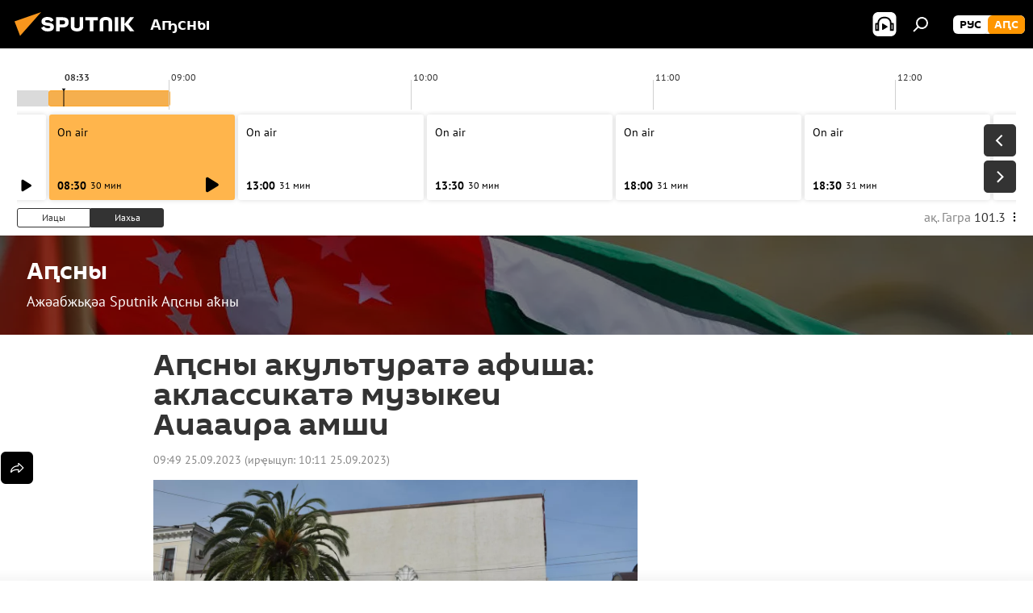

--- FILE ---
content_type: text/html; charset=utf-8
request_url: https://sputnik-abkhazia.info/20230925/asny-akulturat-afisha-aklassikat-muzykei-aiaaira-amshi-1048181991.html
body_size: 24516
content:
<!DOCTYPE html><html lang="ab" data-lang="abh" data-charset="" dir="ltr"><head prefix="og: http://ogp.me/ns# fb: http://ogp.me/ns/fb# article: http://ogp.me/ns/article#"><title>Аԥсны акультуратә афиша: аклассикатә музыкеи Аиааира амши - 25.09.2023, Sputnik Аҧсны</title><meta name="description" content="Цәыббра 25 - жьҭаара 1 рызтәи Аԥсны акультуратә афиша. 25.09.2023, Sputnik Аҧсны"><meta name="keywords" content="аԥсны, ажәабжьқәа, акультура"><meta http-equiv="X-UA-Compatible" content="IE=edge,chrome=1"><meta http-equiv="Content-Type" content="text/html; charset=utf-8"><meta name="robots" content="index, follow, max-image-preview:large"><meta name="viewport" content="width=device-width, initial-scale=1.0, maximum-scale=1.0, user-scalable=yes"><meta name="HandheldFriendly" content="true"><meta name="MobileOptimzied" content="width"><meta name="referrer" content="always"><meta name="format-detection" content="telephone=no"><meta name="format-detection" content="address=no"><link rel="alternate" type="application/rss+xml" href="https://sputnik-abkhazia.info/export/rss2/archive/index.xml"><link rel="canonical" href="https://sputnik-abkhazia.info/20230925/asny-akulturat-afisha-aklassikat-muzykei-aiaaira-amshi-1048181991.html"><link rel="preload" as="image" href="https://cdnn1.img.sputnik-abkhazia.info/img/07e7/04/13/1045358401_0:161:3067:1886_1920x0_80_0_0_29b405ee3348fe4699d80bf5eba61885.jpg.webp" imagesrcset="https://cdnn1.img.sputnik-abkhazia.info/img/07e7/04/13/1045358401_0:161:3067:1886_640x0_80_0_0_9551187d98a0fa625060d3b2088c4255.jpg.webp 640w,https://cdnn1.img.sputnik-abkhazia.info/img/07e7/04/13/1045358401_0:161:3067:1886_1280x0_80_0_0_e5005761e8f25007f41e05148fa882e9.jpg.webp 1280w,https://cdnn1.img.sputnik-abkhazia.info/img/07e7/04/13/1045358401_0:161:3067:1886_1920x0_80_0_0_29b405ee3348fe4699d80bf5eba61885.jpg.webp 1920w"><link rel="preconnect" href="https://cdnn1.img.sputnik-abkhazia.info/images/"><link rel="dns-prefetch" href="https://cdnn1.img.sputnik-abkhazia.info/images/"><link rel="alternate" hreflang="ab" href="https://sputnik-abkhazia.info/20230925/asny-akulturat-afisha-aklassikat-muzykei-aiaaira-amshi-1048181991.html"><link rel="alternate" hreflang="x-default" href="https://sputnik-abkhazia.info/20230925/asny-akulturat-afisha-aklassikat-muzykei-aiaaira-amshi-1048181991.html"><link rel="apple-touch-icon" sizes="57x57" href="https://cdnn1.img.sputnik-abkhazia.info/i/favicon/favicon-57x57.png"><link rel="apple-touch-icon" sizes="60x60" href="https://cdnn1.img.sputnik-abkhazia.info/i/favicon/favicon-60x60.png"><link rel="apple-touch-icon" sizes="72x72" href="https://cdnn1.img.sputnik-abkhazia.info/i/favicon/favicon-72x72.png"><link rel="apple-touch-icon" sizes="76x76" href="https://cdnn1.img.sputnik-abkhazia.info/i/favicon/favicon-76x76.png"><link rel="apple-touch-icon" sizes="114x114" href="https://cdnn1.img.sputnik-abkhazia.info/i/favicon/favicon-114x114.png"><link rel="apple-touch-icon" sizes="120x120" href="https://cdnn1.img.sputnik-abkhazia.info/i/favicon/favicon-120x120.png"><link rel="apple-touch-icon" sizes="144x144" href="https://cdnn1.img.sputnik-abkhazia.info/i/favicon/favicon-144x144.png"><link rel="apple-touch-icon" sizes="152x152" href="https://cdnn1.img.sputnik-abkhazia.info/i/favicon/favicon-152x152.png"><link rel="apple-touch-icon" sizes="180x180" href="https://cdnn1.img.sputnik-abkhazia.info/i/favicon/favicon-180x180.png"><link rel="icon" type="image/png" sizes="192x192" href="https://cdnn1.img.sputnik-abkhazia.info/i/favicon/favicon-192x192.png"><link rel="icon" type="image/png" sizes="32x32" href="https://cdnn1.img.sputnik-abkhazia.info/i/favicon/favicon-32x32.png"><link rel="icon" type="image/png" sizes="96x96" href="https://cdnn1.img.sputnik-abkhazia.info/i/favicon/favicon-96x96.png"><link rel="icon" type="image/png" sizes="16x16" href="https://cdnn1.img.sputnik-abkhazia.info/i/favicon/favicon-16x16.png"><link rel="manifest" href="/project_data/manifest.json?4"><meta name="msapplication-TileColor" content="#F4F4F4"><meta name="msapplication-TileImage" content="https://cdnn1.img.sputnik-abkhazia.info/i/favicon/favicon-144x144.png"><meta name="theme-color" content="#F4F4F4"><link rel="shortcut icon" href="https://cdnn1.img.sputnik-abkhazia.info/i/favicon/favicon.ico"><meta property="fb:app_id" content="995840767194484"><meta property="fb:pages" content="1520886808189758"><meta name="analytics:lang" content="abh"><meta name="analytics:title" content="Аԥсны акультуратә афиша: аклассикатә музыкеи Аиааира амши - 25.09.2023, Sputnik Аҧсны"><meta name="analytics:keyw" content="asny, apsny, news, culture"><meta name="analytics:rubric" content=""><meta name="analytics:tags" content="Аԥсны, Аԥсны, Ажәабжьқәа, Акультура"><meta name="analytics:site_domain" content="sputnik-abkhazia.info"><meta name="analytics:article_id" content="1048181991"><meta name="analytics:url" content="https://sputnik-abkhazia.info/20230925/asny-akulturat-afisha-aklassikat-muzykei-aiaaira-amshi-1048181991.html"><meta name="analytics:p_ts" content="1695624540"><meta name="analytics:author" content="Sputnik Аҧсны"><meta name="analytics:isscroll" content="0"><meta property="og:url" content="https://sputnik-abkhazia.info/20230925/asny-akulturat-afisha-aklassikat-muzykei-aiaaira-amshi-1048181991.html"><meta property="og:title" content="Аԥсны акультуратә афиша: аклассикатә музыкеи Аиааира амши"><meta property="og:description" content="Цәыббра 25 - жьҭаара 1 рызтәи Аԥсны акультуратә афиша."><meta property="og:type" content="article"><meta property="og:site_name" content="Sputnik Аҧсны"><meta property="og:locale" content="ab_AB"><meta property="og:image" content="https://cdnn1.img.sputnik-abkhazia.info/img/07e7/04/13/1045358401_0:161:3067:1886_2072x0_60_0_0_44eb7a197fd003011e986304da48821b.jpg.webp"><meta property="og:image:width" content="2072"><meta name="relap-image" content="https://cdnn1.img.sputnik-abkhazia.info/img/07e7/04/13/1045358401_0:161:3067:1886_2072x0_80_0_0_6e1aedd0c79e9155fe697bba470aa789.jpg.webp"><meta name="twitter:card" content="summary_large_image"><meta name="twitter:image" content="https://cdnn1.img.sputnik-abkhazia.info/img/07e7/04/13/1045358401_0:161:3067:1886_2072x0_60_0_0_44eb7a197fd003011e986304da48821b.jpg.webp"><meta property="article:published_time" content="20230925T0949+0300"><meta property="article:modified_time" content="20230925T1011+0300"><meta property="article:author" content="Sputnik Аҧсны"><link rel="author" href="https://sputnik-abkhazia.info"><meta property="article:section" content="Ажәабжьқәа"><meta property="article:tag" content="Аԥсны"><meta property="article:tag" content="Ажәабжьқәа"><meta property="article:tag" content="Акультура"><meta name="relap-entity-id" content="1048181991"><meta property="fb:pages" content="1520886808189758"><link rel="amphtml" href="https://sputnik-abkhazia.info/amp/20230925/asny-akulturat-afisha-aklassikat-muzykei-aiaaira-amshi-1048181991.html"><link rel="preload" as="style" onload="this.onload=null;this.rel='stylesheet'" type="text/css" href="https://cdnn1.img.sputnik-abkhazia.info/css/libs/fonts.min.css?911eb65935"><link rel="preload" as="style" onload="this.onload=null;this.rel='stylesheet'" type="text/css" href="https://cdnn1.img.sputnik-abkhazia.info/css/libs/fonts_pt_sans.min.css?965e265aa"><link rel="stylesheet" type="text/css" href="https://cdnn1.img.sputnik-abkhazia.info/css/common.min.css?9ae217152"><link rel="stylesheet" type="text/css" href="https://cdnn1.img.sputnik-abkhazia.info/css/radioschedule.min.css?9d813b60f"><link rel="stylesheet" type="text/css" href="https://cdnn1.img.sputnik-abkhazia.info/css/article.min.css?96b43666f"><script src="https://cdnn1.img.sputnik-abkhazia.info/min/js/dist/head.js?9c9052ef3"></script><script data-iub-purposes="1">var _paq = _paq || []; (function() {var stackDomain = window.location.hostname.split('.').reverse();var domain = stackDomain[1] + '.' + stackDomain[0];_paq.push(['setCDNMask', new RegExp('cdn(\\w+).img.'+domain)]); _paq.push(['setSiteId', 'sputnik_ab']); _paq.push(['trackPageView']); _paq.push(['enableLinkTracking']); var d=document, g=d.createElement('script'), s=d.getElementsByTagName('script')[0]; g.type='text/javascript'; g.defer=true; g.async=true; g.src='//a.sputniknews.com/js/sputnik.js'; s.parentNode.insertBefore(g,s); } )();</script><script type="text/javascript" src="https://cdnn1.img.sputnik-abkhazia.info/min/js/libs/banners/adfx.loader.bind.js?98d724fe2"></script><script>
                (window.yaContextCb = window.yaContextCb || []).push(() => {
                    replaceOriginalAdFoxMethods();
                    window.Ya.adfoxCode.hbCallbacks = window.Ya.adfoxCode.hbCallbacks || [];
                })
            </script><!--В <head> сайта один раз добавьте код загрузчика-->
<script>window.yaContextCb = window.yaContextCb || []</script>
<script src="https://yandex.ru/ads/system/context.js" async></script><script>var endlessScrollFirst = 1048181991; var endlessScrollUrl = '/services/article/infinity/'; var endlessScrollAlgorithm = ''; var endlessScrollQueue = [1059387094, 1059386847, 1059386098, 1059385263, 1059385083, 1059384646, 1059384538, 1059382693, 1059382177, 1059381513, 1059381736, 1059380175, 1059379754, 1059377830, 1059376490];</script><script>var endlessScrollFirst = 1048181991; var endlessScrollUrl = '/services/article/infinity/'; var endlessScrollAlgorithm = ''; var endlessScrollQueue = [1059387094, 1059386847, 1059386098, 1059385263, 1059385083, 1059384646, 1059384538, 1059382693, 1059382177, 1059381513, 1059381736, 1059380175, 1059379754, 1059377830, 1059376490];</script></head><body id="body" data-ab="a" data-emoji="0" class="site_ab m-page-article "><div class="schema_org" itemscope="itemscope" itemtype="https://schema.org/WebSite"><meta itemprop="name" content="Sputnik Аҧсны"><meta itemprop="alternateName" content="Sputnik Аҧсны"><meta itemprop="description" content="Иҵабыргны, еиламырцҳаӡакәа атәылеи адунеи рыхҭысқәа"><a itemprop="url" href="https://sputnik-abkhazia.info" title="Sputnik Аҧсны"> </a><meta itemprop="image" content="https://sputnik-abkhazia.info/i/logo/logo.png"></div><ul class="schema_org" itemscope="itemscope" itemtype="http://schema.org/BreadcrumbList"><li itemprop="itemListElement" itemscope="itemscope" itemtype="http://schema.org/ListItem"><meta itemprop="name" content="Sputnik Аҧсны"><meta itemprop="position" content="1"><meta itemprop="item" content="https://sputnik-abkhazia.info"><a itemprop="url" href="https://sputnik-abkhazia.info" title="Sputnik Аҧсны"> </a></li><li itemprop="itemListElement" itemscope="itemscope" itemtype="http://schema.org/ListItem"><meta itemprop="name" content="Ажәабжьқәа"><meta itemprop="position" content="2"><meta itemprop="item" content="https://sputnik-abkhazia.info/20230925/"><a itemprop="url" href="https://sputnik-abkhazia.info/20230925/" title="Ажәабжьқәа"> </a></li><li itemprop="itemListElement" itemscope="itemscope" itemtype="http://schema.org/ListItem"><meta itemprop="name" content="Аԥсны акультуратә афиша: аклассикатә музыкеи Аиааира амши"><meta itemprop="position" content="3"><meta itemprop="item" content="https://sputnik-abkhazia.info/20230925/asny-akulturat-afisha-aklassikat-muzykei-aiaaira-amshi-1048181991.html"><a itemprop="url" href="https://sputnik-abkhazia.info/20230925/asny-akulturat-afisha-aklassikat-muzykei-aiaaira-amshi-1048181991.html" title="Аԥсны акультуратә афиша: аклассикатә музыкеи Аиааира амши"> </a></li></ul><div class="container"><div class="banner m-before-header m-article-desktop" data-position="article_desktop_header" data-infinity="1"><aside class="banner__content"><iframe class="relap-runtime-iframe" style="position:absolute;top:-9999px;left:-9999px;visibility:hidden;" srcdoc="<script src='https://relap.io/v7/relap.js' data-relap-token='HvaPHeJmpVila25r'></script>"></iframe>


<!--AdFox START-->
<!--riaru-->
<!--Площадка: sputnik-abkhazia.ru / * / *-->
<!--Тип баннера: 100%x-->
<!--Расположение: 19223_n-bn23-х120-desk-->
<div id="adfox_163404501964749453_1"></div>
<script>
    window.yaContextCb.push(()=>{
        Ya.adfoxCode.create({
            ownerId: 249922,
            containerId: 'adfox_163404501964749453_1',
            params: {
                pp: 'btbn',
                ps: 'ckao',
                p2: 'fluh',
                puid1: '',
                puid2: '',
                puid3: '',
                puid4: 'asny:apsny:news:culture',
                puid5: ''
            }
        })
    })
</script></aside></div><div class="banner m-before-header m-article-mobile" data-position="article_mobile_header" data-infinity="1"><aside class="banner__content"><!--AdFox START-->
<!--riaru-->
<!--Площадка: sputnik-abkhazia.ru / * / *-->
<!--Тип баннера: 100%x-->
<!--Расположение: 19228_n-bn28-х100-mob-->
<div id="adfox_16340453950415720_1"></div>
<script>
    window.yaContextCb.push(()=>{
        Ya.adfoxCode.create({
            ownerId: 249922,
            containerId: 'adfox_16340453950415720_1',
            params: {
                pp: 'btbp',
                ps: 'ckao',
                p2: 'fluh',
                puid1: '',
                puid2: '',
                puid3: '',
                puid4: 'asny:apsny:news:culture',
                puid5: ''
            }
        })
    })
</script></aside></div></div><div class="page" id="page"><div id="alerts"><script type="text/template" id="alertAfterRegisterTemplate">
                    
                        <div class="auth-alert m-hidden" id="alertAfterRegister">
                            <div class="auth-alert__text">
                                <%- data.success_title %> <br />
                                <%- data.success_email_1 %>
                                <span class="m-email"></span>
                                <%- data.success_email_2 %>
                            </div>
                            <div class="auth-alert__btn">
                                <button class="form__btn m-min m-black confirmEmail">
                                    <%- data.send %>
                                </button>
                            </div>
                        </div>
                    
                </script><script type="text/template" id="alertAfterRegisterNotifyTemplate">
                    
                        <div class="auth-alert" id="alertAfterRegisterNotify">
                            <div class="auth-alert__text">
                                <%- data.golink_1 %>
                                <span class="m-email">
                                    <%- user.mail %>
                                </span>
                                <%- data.golink_2 %>
                            </div>
                            <% if (user.registerConfirmCount <= 2 ) {%>
                                <div class="auth-alert__btn">
                                    <button class="form__btn m-min m-black confirmEmail">
                                        <%- data.send %>
                                    </button>
                                </div>
                            <% } %>
                        </div>
                    
                </script></div><div class="anchor" id="anchor"><div class="header " id="header"><div class="m-relative"><div class="container m-header"><div class="header__wrap"><div class="header__name"><div class="header__logo"><a href="/" title="Sputnik Аҧсны"><svg xmlns="http://www.w3.org/2000/svg" width="176" height="44" viewBox="0 0 176 44" fill="none"><path class="chunk_1" fill-rule="evenodd" clip-rule="evenodd" d="M45.8073 18.3817C45.8073 19.5397 47.1661 19.8409 49.3281 20.0417C54.1074 20.4946 56.8251 21.9539 56.8461 25.3743C56.8461 28.7457 54.2802 30.9568 48.9989 30.9568C44.773 30.9568 42.1067 29.1496 41 26.5814L44.4695 24.5688C45.3754 25.9277 46.5334 27.0343 49.4005 27.0343C51.3127 27.0343 52.319 26.4296 52.319 25.5751C52.319 24.5665 51.6139 24.2163 48.3942 23.866C43.7037 23.3617 41.3899 22.0029 41.3899 18.5824C41.3899 15.9675 43.3511 13 48.9359 13C52.9611 13 55.6274 14.8095 56.4305 17.1746L53.1105 19.1358C53.0877 19.1012 53.0646 19.0657 53.041 19.0295C52.4828 18.1733 51.6672 16.9224 48.6744 16.9224C46.914 16.9224 45.8073 17.4758 45.8073 18.3817ZM67.4834 13.3526H59.5918V30.707H64.0279V26.0794H67.4484C72.1179 26.0794 75.0948 24.319 75.0948 19.6401C75.0854 15.3138 72.6199 13.3526 67.4834 13.3526ZM67.4834 22.206H64.0186V17.226H67.4834C69.8975 17.226 70.654 18.0291 70.654 19.6891C70.6587 21.6527 69.6524 22.206 67.4834 22.206ZM88.6994 24.7206C88.6994 26.2289 87.4924 27.0857 85.3794 27.0857C83.3178 27.0857 82.1597 26.2289 82.1597 24.7206V13.3526H77.7236V25.0264C77.7236 28.6477 80.7425 30.9615 85.4704 30.9615C89.9999 30.9615 93.1168 28.8601 93.1168 25.0264V13.3526H88.6808L88.6994 24.7206ZM136.583 13.3526H132.159V30.7023H136.583V13.3526ZM156.097 13.3526L149.215 21.9235L156.45 30.707H151.066L144.276 22.4559V30.707H139.85V13.3526H144.276V21.8021L151.066 13.3526H156.097ZM95.6874 17.226H101.221V30.707H105.648V17.226H111.181V13.3526H95.6874V17.226ZM113.49 18.7342C113.49 15.2134 116.458 13 121.085 13C125.715 13 128.888 15.0616 128.902 18.7342V30.707H124.466V18.935C124.466 17.6789 123.259 16.8734 121.146 16.8734C119.094 16.8734 117.926 17.6789 117.926 18.935V30.707H113.49V18.7342Z" fill="white"></path><path class="chunk_2" d="M41 7L14.8979 36.5862L8 18.431L41 7Z" fill="#F8961D"></path></svg></a></div><div class="header__project"><span class="header__project-title">Аҧсны</span></div></div><div class="header__controls" data-nosnippet=""><div class="share m-header" data-id="1048181991" data-url="https://sputnik-abkhazia.info/20230925/asny-akulturat-afisha-aklassikat-muzykei-aiaaira-amshi-1048181991.html" data-title="Аԥсны акультуратә афиша: аклассикатә музыкеи Аиааира амши"></div><div class="header__menu"><span class="header__menu-item header__menu-item-radioButton" id="radioButton" data-stream="https://nfw.ria.ru/flv/audio.aspx?ID=38841761&amp;type=mp3"><svg class="svg-icon"><use xmlns:xlink="http://www.w3.org/1999/xlink" xlink:href="/i/sprites/package/inline.svg?63#radio2"></use></svg></span><span class="header__menu-item" data-modal-open="search"><svg class="svg-icon"><use xmlns:xlink="http://www.w3.org/1999/xlink" xlink:href="/i/sprites/package/inline.svg?63#search"></use></svg></span></div><div class="switcher m-double"><div class="switcher__label"><span class="switcher__title">аԤс</span><span class="switcher__icon"><svg class="svg-icon"><use xmlns:xlink="http://www.w3.org/1999/xlink" xlink:href="/i/sprites/package/inline.svg?63#arrowDown"></use></svg></span></div><div class="switcher__dropdown"><div translate="no" class="notranslate"><div class="switcher__list"><a href="https://sputnik-abkhazia.ru/" class="switcher__link"><span class="switcher__project">Sputnik Абхазия</span><span class="switcher__abbr" data-abbr="рус">рус</span></a><a href="https://sputnik-abkhazia.info/" class="switcher__link m-selected"><span class="switcher__project">Sputnik Аҧсны</span><span class="switcher__abbr" data-abbr="аԤс">аԤс</span><i class="switcher__accept"><svg class="svg-icon"><use xmlns:xlink="http://www.w3.org/1999/xlink" xlink:href="/i/sprites/package/inline.svg?63#ok"></use></svg></i></a></div></div></div></div></div></div></div></div></div></div><script>var GLOBAL = GLOBAL || {}; GLOBAL.translate = {}; GLOBAL.rtl = 0; GLOBAL.lang = "abh"; GLOBAL.design = "ab"; GLOBAL.charset = ""; GLOBAL.project = "sputnik_ab"; GLOBAL.htmlCache = 1; GLOBAL.translate.search = {}; GLOBAL.translate.search.notFound = "Акгьы ԥшааӡам"; GLOBAL.translate.search.stringLenght = "Аԥшааразы иҵегьы анбанқәа анышәҵа"; GLOBAL.www = "https://sputnik-abkhazia.info"; GLOBAL.seo = {}; GLOBAL.seo.title = ""; GLOBAL.seo.keywords = ""; GLOBAL.seo.description = ""; GLOBAL.sock = {}; GLOBAL.sock.server = "https://cm.sputniknews.com/chat"; GLOBAL.sock.lang = "abh"; GLOBAL.sock.project = "sputnik_ab"; GLOBAL.social = {}; GLOBAL.social.fbID = "995840767194484"; GLOBAL.share = [ { name: 'telegram', mobile: false },{ name: 'vk', mobile: false },{ name: 'odnoklassniki', mobile: false },{ name: 'messenger', mobile: true },{ name: 'twitter', mobile: false } ]; GLOBAL.csrf_token = ''; GLOBAL.search = {}; GLOBAL.auth = {}; GLOBAL.auth.status = 'error'; GLOBAL.auth.provider = ''; GLOBAL.auth.twitter = '/id/twitter/request/'; GLOBAL.auth.facebook = '/id/facebook/request/'; GLOBAL.auth.vkontakte = '/id/vkontakte/request/'; GLOBAL.auth.google = '/id/google/request/'; GLOBAL.auth.ok = '/id/ok/request/'; GLOBAL.auth.apple = '/id/apple/request/'; GLOBAL.auth.moderator = ''; GLOBAL.user = {}; GLOBAL.user.id = ""; GLOBAL.user.emailActive = ""; GLOBAL.user.registerConfirmCount = 0; GLOBAL.article = GLOBAL.article || {}; GLOBAL.article.id = 1048181991; GLOBAL.article.chat_expired = !!1; GLOBAL.chat = GLOBAL.chat || {}; GLOBAL.chat.show = !!1; GLOBAL.locale = {"convertDate":{"yesterday":"\u0418\u0430\u0446\u044b","hours":{"nominative":"%{s}","genitive":"%{s}"},"minutes":{"nominative":"%{s}","genitive":"%{s}"}},"js_templates":{"unread":"Unread","you":"You","author":"Author","report":"Complain","reply":"Answer","block":"\u0417\u0430\u0431\u043b\u043e\u043a\u0438\u0440\u043e\u0432\u0430\u0442\u044c","remove":"Delete","closeall":"Close all","notifications":"Notifications","disable_twelve":"Turn off for 12 hours","new_message":"New message from Sputnik News","acc_block":"Your account has been blocked by the site administrator","acc_unblock":"Your account is unblocked by the site administrator","you_subscribe_1":"You are subscribed to the topic \"","you_subscribe_2":"\". You can manage your subscriptions in your personal account","you_received_warning_1":"You received a ","you_received_warning_2":" - th warning. Respect other members and do not break the commenting rules. After the third violation, you will be blocked for 12 hours.","block_time":"Blocking period: ","hours":" hours","forever":"forever","feedback":"Contact","my_subscriptions":"My subscriptions","rules":"Rules on commenting materials","chat":"Chat: ","chat_new_messages":"New chat messages","chat_moder_remove_1":"Your message \"","chat_moder_remove_2":"\" has been deleted by the administrator","chat_close_time_1":"No one has written in the chat for more than 12 hours, it will close in ","chat_close_time_2":" hours","chat_new_emoji_1":"New reactions ","chat_new_emoji_2":" to your post ","chat_message_reply_1":"Your comment \"","chat_message_reply_2":"\" was answered by a user","chat_verify_message":"\n Thank you! Your comment will be published after it is checked by moderators.\n ","emoji_1":"Like","emoji_2":"Ha-Ha","emoji_3":"Amazing","emoji_4":"Sad","emoji_5":"Outrageous","emoji_6":"Don't like","site_subscribe_podcast":{"success":"Thank you, you are subscribed to the newsletter! You can set up or cancel a subscription in your personal account","subscribed":"You have already subscribed to this newsletter","error":"An unexpected error has occurred. Please try again later"}},"grecaptcha":{"site_key":"6LeGlD8aAAAAACUpDmnczCiYJ0auL7fnGHErRRLB"}}; GLOBAL = {...GLOBAL, ...{"subscribe":{"@attributes":{"ratio":"1"},"email":"\u0428\u04d9\u0525\u043e\u0448\u044c\u04ad\u0430","button":"\u0410\u043d\u0430\u043f\u0430\u04b5\u0430\u04a9\u0440\u0430","send":"\u0418\u04ad\u0430\u0431\u0443\u043f, \u0430\u0448\u04d9\u049f\u04d9\u044b \u0448\u04d9\u0437\u044b\u043d\u0430\u0448\u044c\u04ad\u0443\u043f \u0430\u043d\u0430\u043f\u0430\u04b5\u0430\u04a9\u0440\u0430 \u0430\u0448\u044c\u0430\u049b\u04d9\u044b\u0440\u04f7\u04d9\u04f7\u04d9\u0430\u0440\u0430\u0437\u044b \u0430\u0437\u0445\u044c\u0430\u0440\u0525\u0448 \u0430\u0446\u043d\u044b","subscribe":"\u0418\u04ad\u0430\u0431\u0443\u043f, \u0448\u04d9\u0430\u0440\u0430 \u0430\u0437\u044b\u043d\u0430\u0448\u044c\u04ad\u0440\u0430 \u0448\u04d9\u043d\u0430\u043f\u044b \u0430\u04b5\u0430\u04a9\u0443\u043f! \u0410\u043d\u0430\u043f\u0430\u04b5\u0430\u04a9\u0440\u0430 \u0430\u0440\u04bd\u0435\u0438\u0440\u0435\u0438 \u043c\u0430 \u043c\u0430\u043f \u0430\u0446\u04d9\u043a\u0440\u0435\u0438 \u0448\u04d9\u044b\u043b\u0448\u043e\u0438\u0442 \u0448\u04d9\u0445\u0430\u0442\u04d9 \u043a\u0430\u0431\u0438\u043d\u0435\u04ad \u0430\u04bf\u044b","confirm":"\u0428\u04d9\u0430\u0440\u0430 \u0430\u0440\u0438 \u0430\u0437\u044b\u043d\u0430\u0448\u044c\u04ad\u0440\u0430 \u0448\u04d9\u043d\u0430\u043f\u044b \u0430\u04b5\u0430\u0448\u04d9\u044b\u04a9\u0445\u044c\u0435\u0438\u0442"}}}; GLOBAL.js = {}; GLOBAL.js.videoplayer = "https://cdnn1.img.sputnik-abkhazia.info/min/js/dist/videoplayer.js?9651130d6"; GLOBAL.userpic = "/userpic/"; GLOBAL.gmt = ""; GLOBAL.tz = "+0300"; GLOBAL.projectList = [ { title: 'Жәларбжьаратәи', country: [ { title: 'Англыз бызшәа', url: 'https://sputnikglobe.com', flag: 'flags-INT', lang: 'International', lang2: 'English' }, ] }, { title: 'Ааигәа Мрагылара', country: [ { title: 'Араб бызшәа', url: 'https://sarabic.ae/', flag: 'flags-INT', lang: 'Sputnik عربي', lang2: 'Arabic' }, { title: 'Аҭырқә бызшәа', url: 'https://anlatilaninotesi.com.tr/', flag: 'flags-TUR', lang: 'Türkiye', lang2: 'Türkçe' }, { title: 'Фарси', url: 'https://spnfa.ir/', flag: 'flags-INT', lang: 'Sputnik ایران', lang2: 'Persian' }, { title: 'Дари', url: 'https://sputnik.af/', flag: 'flags-INT', lang: 'Sputnik افغانستان', lang2: 'Dari' }, ] }, { title: 'Латынтәи Америка', country: [ { title: 'Аиспан бызшәа', url: 'https://noticiaslatam.lat/', flag: 'flags-INT', lang: 'Mundo', lang2: 'Español' }, { title: 'Апортугал бызшәа', url: 'https://noticiabrasil.net.br/', flag: 'flags-BRA', lang: 'Brasil', lang2: 'Português' }, ] }, { title: 'Аладатәи Азиа', country: [ { title: 'Хинди', url: 'https://hindi.sputniknews.in', flag: 'flags-IND', lang: 'भारत', lang2: 'हिंदी' }, { title: 'Англыз бызшәа', url: 'https://sputniknews.in', flag: 'flags-IND', lang: 'India', lang2: 'English' }, ] }, { title: 'Мрагыларатәии Алада-Мрагыларатәи Азиа', country: [ { title: 'Авиетнам бызшәа', url: 'https://kevesko.vn/', flag: 'flags-VNM', lang: 'Việt Nam', lang2: 'Tiếng Việt' }, { title: 'Аиапон бызшәа', url: 'https://sputniknews.jp/', flag: 'flags-JPN', lang: '日本', lang2: '日本語' }, { title: 'Акитаи бызшәа', url: 'https://sputniknews.cn/', flag: 'flags-CHN', lang: '中国', lang2: '中文' }, ] }, { title: 'Агәҭантәи Азиа', country: [ { title: 'Аҟазах бызшәа', url: 'https://sputnik.kz/', flag: 'flags-KAZ', lang: 'Қазақстан', lang2: 'Қазақ тілі' }, { title: 'Аҟырӷыз бызшәа', url: 'https://sputnik.kg/', flag: 'flags-KGZ', lang: 'Кыргызстан', lang2: 'Кыргызча' }, { title: 'Аузбек бызшәа', url: 'https://oz.sputniknews.uz/', flag: 'flags-UZB', lang: 'Oʻzbekiston', lang2: 'Ўзбекча' }, { title: 'Аҭаџьықь бызшәа', url: 'https://sputnik.tj/', flag: 'flags-TJK', lang: 'Тоҷикистон', lang2: 'Тоҷикӣ' }, ] }, { title: 'Африка', country: [ { title: 'Афранцыз бызшәа', url: 'https://fr.sputniknews.africa/', flag: 'flags-INT', lang: 'Afrique', lang2: 'Français' }, { title: 'Англыз бызшәа', url: 'https://en.sputniknews.africa', flag: 'flags-INT', lang: 'Africa', lang2: 'English' }, ] }, { title: 'Алада Кавказ', country: [ { title: 'Аерман бызшәа', url: 'https://arm.sputniknews.ru/', flag: 'flags-ARM', lang: 'Արմենիա', lang2: 'Հայերեն' }, { title: 'Аԥсуа бызшәа', url: 'https://sputnik-abkhazia.info/', flag: 'flags-ABH', lang: 'Аҧсны', lang2: 'Аҧсышәала' }, { title: 'Ауаԥс бызшәа', url: 'https://sputnik-ossetia.com/', flag: 'flags-OST', lang: 'Хуссар Ирыстон', lang2: 'Иронау' }, { title: 'Азербаиџьан бызшәа', url: 'https://sputnik.az/', flag: 'flags-AZE', lang: 'Azərbaycan', lang2: 'Аzərbaycanca' }, ] }, { title: 'Европа', country: [ { title: 'Асерб бызшәа', url: 'https://sputnikportal.rs/', flag: 'flags-SRB', lang: 'Србиjа', lang2: 'Српски' }, { title: 'Аурыс', url: 'https://lv.sputniknews.ru/', flag: 'flags-LVA', lang: 'Latvija', lang2: 'Русский' }, { title: 'Аурыс', url: 'https://lt.sputniknews.ru/', flag: 'flags-LTU', lang: 'Lietuva', lang2: 'Русский' }, { title: 'Амолдав бызшәа', url: 'https://md.sputniknews.com/', flag: 'flags-MDA', lang: 'Moldova', lang2: 'Moldovenească' }, { title: 'Абелорус бызшәа', url: 'https://bel.sputnik.by/', flag: 'flags-BLR', lang: 'Беларусь', lang2: 'Беларускi' } ] }, ];</script><div class="wrapper" id="endless" data-infinity-max-count="2"><div class="radioschedule"><div class="radioschedule__inner"><div class="radioschedule__time"><div class="radioschedule__time-scroll"><div class="radioschedule__time-list"><div class="radioschedule__time-day"><div class="radioschedule__time-line-item" style="left: 0px;">00:00</div><div class="radioschedule__time-line-item" style="left: 300px;">01:00</div><div class="radioschedule__time-line-item" style="left: 600px;">02:00</div><div class="radioschedule__time-line-item" style="left: 900px;">03:00</div><div class="radioschedule__time-line-item" style="left: 1200px;">04:00</div><div class="radioschedule__time-line-item" style="left: 1500px;">05:00</div><div class="radioschedule__time-line-item" style="left: 1800px;">06:00</div><div class="radioschedule__time-line-item" style="left: 2100px;">07:00</div><div class="radioschedule__time-line-item" style="left: 2400px;">08:00</div><div class="radioschedule__time-line-item" style="left: 2700px;">09:00</div><div class="radioschedule__time-line-item" style="left: 3000px;">10:00</div><div class="radioschedule__time-line-item" style="left: 3300px;">11:00</div><div class="radioschedule__time-line-item" style="left: 3600px;">12:00</div><div class="radioschedule__time-line-item" style="left: 3900px;">13:00</div><div class="radioschedule__time-line-item" style="left: 4200px;">14:00</div><div class="radioschedule__time-line-item" style="left: 4500px;">15:00</div><div class="radioschedule__time-line-item" style="left: 4800px;">16:00</div><div class="radioschedule__time-line-item" style="left: 5100px;">17:00</div><div class="radioschedule__time-line-item" style="left: 5400px;">18:00</div><div class="radioschedule__time-line-item" style="left: 5700px;">19:00</div><div class="radioschedule__time-line-item" style="left: 6000px;">20:00</div><div class="radioschedule__time-line-item" style="left: 6300px;">21:00</div><div class="radioschedule__time-line-item" style="left: 6600px;">22:00</div><div class="radioschedule__time-line-item" style="left: 6900px;">23:00</div><div class="radioschedule__time-list-item" data-pos="8" data-start="1764306000" data-end="1764307800" style="left: 2400.00858333333px; width: 151.544166666667px"></div><div class="radioschedule__time-list-item" data-pos="8" data-start="1764307800" data-end="1764324060" style="left: 2549.99566666667px; width: 153.753666666667px"></div><div class="radioschedule__time-list-item" data-pos="13" data-start="1764324060" data-end="1764324300" style="left: 3907.24691666667px; width: 14.9738333333333px"></div><div class="radioschedule__time-list-item" data-pos="13" data-start="1764324300" data-end="1764325140" style="left: 3924.03775px; width: 67.3776666666667px"></div><div class="radioschedule__time-list-item" data-pos="13" data-start="1764325140" data-end="1764325860" style="left: 3993.1905px; width: 53.0308333333333px"></div><div class="radioschedule__time-list-item" data-pos="13" data-start="1764325860" data-end="1764326040" style="left: 4053.11458333333px; width: 13.898px"></div><div class="radioschedule__time-list-item" data-pos="13" data-start="1764326040" data-end="1764326880" style="left: 4068.83016666667px; width: 71.516px"></div><div class="radioschedule__time-list-item" data-pos="13" data-start="1764326880" data-end="1764327660" style="left: 4142.12116666667px; width: 54.0999166666667px"></div><div class="radioschedule__time-list-item" data-pos="14" data-start="1764327660" data-end="1764327840" style="left: 4205.88716666667px; width: 12.4275px"></div><div class="radioschedule__time-list-item" data-pos="14" data-start="1764327840" data-end="1764329400" style="left: 4219.83366666667px; width: 128.915583333333px"></div><div class="radioschedule__time-list-item" data-pos="14" data-start="1764329400" data-end="1764329580" style="left: 4351.88558333333px; width: 12.8685px"></div><div class="radioschedule__time-list-item" data-pos="14" data-start="1764329580" data-end="1764330360" style="left: 4366.273px; width: 63.0268333333333px"></div><div class="radioschedule__time-list-item" data-pos="14" data-start="1764330360" data-end="1764342060" style="left: 4431.1365px; width: 64.92px"></div><div class="radioschedule__time-list-item" data-pos="18" data-start="1764342060" data-end="1764342240" style="left: 5406.00483333333px; width: 12.78725px"></div><div class="radioschedule__time-list-item" data-pos="18" data-start="1764342240" data-end="1764343140" style="left: 5420.6095px; width: 72.5390833333333px"></div><div class="radioschedule__time-list-item" data-pos="18" data-start="1764343140" data-end="1764343860" style="left: 5495.01941666667px; width: 52.0568333333333px"></div><div class="radioschedule__time-list-item" data-pos="18" data-start="1764343860" data-end="1764344040" style="left: 5554.64525px; width: 13.1643333333333px"></div><div class="radioschedule__time-list-item" data-pos="18" data-start="1764344040" data-end="1764352860" style="left: 5569.3285px; width: 128.915583333333px"></div><div class="radioschedule__time-list-item" data-pos="21" data-start="1764352860" data-end="1764353040" style="left: 6306.00483333333px; width: 12.78725px"></div><div class="radioschedule__time-list-item" data-pos="21" data-start="1764353040" data-end="1764353940" style="left: 6320.6095px; width: 72.5390833333333px"></div><div class="radioschedule__time-list-item" data-pos="21" data-start="1764353940" data-end="1764354660" style="left: 6395.01941666667px; width: 52.0568333333333px"></div><div class="radioschedule__time-list-item" data-pos="21" data-start="1764354660" data-end="1764354840" style="left: 6454.64525px; width: 13.1643333333333px"></div><div class="radioschedule__time-list-item" data-pos="21" data-start="1764354840" data-end="1764356399" style="left: 6469.3285px; width: 128.915583333333px"></div></div><div class="radioschedule__time-day"><div class="radioschedule__time-line-item" style="left: 0px;">00:00</div><div class="radioschedule__time-line-item" style="left: 300px;">01:00</div><div class="radioschedule__time-line-item" style="left: 600px;">02:00</div><div class="radioschedule__time-line-item" style="left: 900px;">03:00</div><div class="radioschedule__time-line-item" style="left: 1200px;">04:00</div><div class="radioschedule__time-line-item" style="left: 1500px;">05:00</div><div class="radioschedule__time-line-item" style="left: 1800px;">06:00</div><div class="radioschedule__time-line-item" style="left: 2100px;">07:00</div><div class="radioschedule__time-line-item" style="left: 2400px;">08:00</div><div class="radioschedule__time-line-item" style="left: 2700px;">09:00</div><div class="radioschedule__time-line-item" style="left: 3000px;">10:00</div><div class="radioschedule__time-line-item" style="left: 3300px;">11:00</div><div class="radioschedule__time-line-item" style="left: 3600px;">12:00</div><div class="radioschedule__time-line-item" style="left: 3900px;">13:00</div><div class="radioschedule__time-line-item" style="left: 4200px;">14:00</div><div class="radioschedule__time-line-item" style="left: 4500px;">15:00</div><div class="radioschedule__time-line-item" style="left: 4800px;">16:00</div><div class="radioschedule__time-line-item" style="left: 5100px;">17:00</div><div class="radioschedule__time-line-item" style="left: 5400px;">18:00</div><div class="radioschedule__time-line-item" style="left: 5700px;">19:00</div><div class="radioschedule__time-line-item" style="left: 6000px;">20:00</div><div class="radioschedule__time-line-item" style="left: 6300px;">21:00</div><div class="radioschedule__time-line-item" style="left: 6600px;">22:00</div><div class="radioschedule__time-line-item" style="left: 6900px;">23:00</div><div class="radioschedule__time-list-item" data-pos="8" data-start="1764392400" data-end="1764394200" style="left: 2400.01408333333px; width: 151.592083333333px"></div><div class="radioschedule__time-list-item" data-pos="8" data-start="1764394200" data-end="1764410400" style="left: 2549.99191666667px; width: 150.518833333333px"></div><div class="radioschedule__time-list-item" data-pos="13" data-start="1764410400" data-end="1764412200" style="left: 3900px; width: 151.592083333333px"></div><div class="radioschedule__time-list-item" data-pos="13" data-start="1764412200" data-end="1764428400" style="left: 4050px; width: 150.518833333333px"></div><div class="radioschedule__time-list-item" data-pos="18" data-start="1764428400" data-end="1764430200" style="left: 5400px; width: 151.5725px"></div><div class="radioschedule__time-list-item" data-pos="18" data-start="1764430200" data-end="1764439200" style="left: 5550px; width: 152.887333333333px"></div><div class="radioschedule__time-list-item" data-pos="21" data-start="1764439200" data-end="1764441000" style="left: 6300px; width: 151.5725px"></div><div class="radioschedule__time-list-item" data-pos="21" data-start="1764441000" data-end="1764442847" style="left: 6450px; width: 152.887333333333px"></div></div></div></div></div><div class="radioschedule__list"><div class="radioschedule__list-scroll"><div class="radioschedule__list-inner"><div class="radioschedule__item" data-day="1" data-start="1764306000"><div class="radioschedule__item-category"></div><div class="radioschedule__item-title"><a href="/20251128/1059359064.html">Ашьыжь Sputnik аҿы</a></div><div class="radioschedule__item-time"><span>08:00</span><div class="radioschedule__item-duration">31 мин</div></div><div class="radioschedule__item-player"><div class="radioschedule__player" data-media="https://nfw.ria.ru/flv/file.aspx?type=mp3hi&amp;ID=65250804"><span><svg class="svg-icon"><use xmlns:xlink="http://www.w3.org/1999/xlink" xlink:href="/i/sprites/package/inline.svg?63#play_filled"></use></svg></span><span><svg class="svg-icon"><use xmlns:xlink="http://www.w3.org/1999/xlink" xlink:href="/i/sprites/package/inline.svg?63#pause_small"></use></svg></span></div></div></div><div class="radioschedule__item" data-day="1" data-start="1764307800"><div class="radioschedule__item-category"></div><div class="radioschedule__item-title"><a href="/20251128/1059359310.html">Утро на Sputnik</a></div><div class="radioschedule__item-time"><span>08:30</span><div class="radioschedule__item-duration">31 мин</div></div><div class="radioschedule__item-player"><div class="radioschedule__player" data-media="https://nfw.ria.ru/flv/file.aspx?type=mp3hi&amp;ID=12445109"><span><svg class="svg-icon"><use xmlns:xlink="http://www.w3.org/1999/xlink" xlink:href="/i/sprites/package/inline.svg?63#play_filled"></use></svg></span><span><svg class="svg-icon"><use xmlns:xlink="http://www.w3.org/1999/xlink" xlink:href="/i/sprites/package/inline.svg?63#pause_small"></use></svg></span></div></div></div><div class="radioschedule__item" data-day="1" data-start="1764324060"><div class="radioschedule__item-category">Ажәабжьқәа 13:00</div><div class="radioschedule__item-title"><a href="/20251128/1059369910.html">Ихадоу атемақәа</a></div><div class="radioschedule__item-time"><span>13:01</span><div class="radioschedule__item-duration">3 мин</div></div><div class="radioschedule__item-player"><div class="radioschedule__player" data-media="https://nfw.ria.ru/flv/file.aspx?type=mp3hi&amp;ID=10764017"><span><svg class="svg-icon"><use xmlns:xlink="http://www.w3.org/1999/xlink" xlink:href="/i/sprites/package/inline.svg?63#play_filled"></use></svg></span><span><svg class="svg-icon"><use xmlns:xlink="http://www.w3.org/1999/xlink" xlink:href="/i/sprites/package/inline.svg?63#pause_small"></use></svg></span></div></div></div><div class="radioschedule__item" data-day="1" data-start="1764324300"><div class="radioschedule__item-category"><a href="/radio/">Арадио</a></div><div class="radioschedule__item-title"><a href="/20251128/1059370420.html">Аибашьра ахьцо аҭыԥқәа рҿы инхо ахәыҷқәа рыԥсшьара Аԥсны еиҿкаахоит</a></div><div class="radioschedule__item-time"><span>13:05</span><div class="radioschedule__item-duration">14 мин</div></div><div class="radioschedule__item-player"><div class="radioschedule__player" data-media="https://nfw.ria.ru/flv/file.aspx?type=mp3hi&amp;ID=84348065"><span><svg class="svg-icon"><use xmlns:xlink="http://www.w3.org/1999/xlink" xlink:href="/i/sprites/package/inline.svg?63#play_filled"></use></svg></span><span><svg class="svg-icon"><use xmlns:xlink="http://www.w3.org/1999/xlink" xlink:href="/i/sprites/package/inline.svg?63#pause_small"></use></svg></span></div></div></div><div class="radioschedule__item" data-day="1" data-start="1764325140"><div class="radioschedule__item-category">Аиҿцәажәара</div><div class="radioschedule__item-title"><a href="/20251128/1059371564.html">Пицунда имҩаԥысуеит апроект "Аԥсны амедиа ҿыцқәа" аҩбатәи амодуль: алахәыла лцәажәара</a></div><div class="radioschedule__item-time"><span>13:19</span><div class="radioschedule__item-duration">11 мин</div></div><div class="radioschedule__item-player"><div class="radioschedule__player" data-media="https://nfw.ria.ru/flv/file.aspx?type=mp3hi&amp;ID=99285573"><span><svg class="svg-icon"><use xmlns:xlink="http://www.w3.org/1999/xlink" xlink:href="/i/sprites/package/inline.svg?63#play_filled"></use></svg></span><span><svg class="svg-icon"><use xmlns:xlink="http://www.w3.org/1999/xlink" xlink:href="/i/sprites/package/inline.svg?63#pause_small"></use></svg></span></div></div></div><div class="radioschedule__item" data-day="1" data-start="1764325860"><div class="radioschedule__item-category">Ажәабжьқәа 13:30</div><div class="radioschedule__item-title"><a href="/20251128/1059372025.html">Ихадоу атемақәа</a></div><div class="radioschedule__item-time"><span>13:31</span><div class="radioschedule__item-duration">3 мин</div></div><div class="radioschedule__item-player"><div class="radioschedule__player" data-media="https://nfw.ria.ru/flv/file.aspx?type=mp3hi&amp;ID=71653429"><span><svg class="svg-icon"><use xmlns:xlink="http://www.w3.org/1999/xlink" xlink:href="/i/sprites/package/inline.svg?63#play_filled"></use></svg></span><span><svg class="svg-icon"><use xmlns:xlink="http://www.w3.org/1999/xlink" xlink:href="/i/sprites/package/inline.svg?63#pause_small"></use></svg></span></div></div></div><div class="radioschedule__item" data-day="1" data-start="1764326040"><div class="radioschedule__item-category"><a href="/radio/">Арадио</a></div><div class="radioschedule__item-title"><a href="/20251128/1059372447.html">Аҟәа агастрофестиваль мҩаԥысуеит: Атуризм аминистрра ахаҭарнак лцәажәара</a></div><div class="radioschedule__item-time"><span>13:34</span><div class="radioschedule__item-duration">15 мин</div></div><div class="radioschedule__item-player"><div class="radioschedule__player" data-media="https://nfw.ria.ru/flv/file.aspx?type=mp3hi&amp;ID=98662547"><span><svg class="svg-icon"><use xmlns:xlink="http://www.w3.org/1999/xlink" xlink:href="/i/sprites/package/inline.svg?63#play_filled"></use></svg></span><span><svg class="svg-icon"><use xmlns:xlink="http://www.w3.org/1999/xlink" xlink:href="/i/sprites/package/inline.svg?63#pause_small"></use></svg></span></div></div></div><div class="radioschedule__item" data-day="1" data-start="1764326880"><div class="radioschedule__item-category"><a href="/radio/">Арадио</a></div><div class="radioschedule__item-title"><a href="/20251128/1059373664.html">Аԥсны ахаҭарнакцәа алахәын Шәача имҩаԥгаз атуроператорцәа Жәларбжьаратәи рконгресс</a></div><div class="radioschedule__item-time"><span>13:48</span><div class="radioschedule__item-duration">11 мин</div></div><div class="radioschedule__item-player"><div class="radioschedule__player" data-media="https://nfw.ria.ru/flv/file.aspx?type=mp3hi&amp;ID=99088931"><span><svg class="svg-icon"><use xmlns:xlink="http://www.w3.org/1999/xlink" xlink:href="/i/sprites/package/inline.svg?63#play_filled"></use></svg></span><span><svg class="svg-icon"><use xmlns:xlink="http://www.w3.org/1999/xlink" xlink:href="/i/sprites/package/inline.svg?63#pause_small"></use></svg></span></div></div></div><div class="radioschedule__item" data-day="1" data-start="1764327660"><div class="radioschedule__item-category">Новости 14.00</div><div class="radioschedule__item-title">Главные темы</div><div class="radioschedule__item-time"><span>14:01</span><div class="radioschedule__item-duration">3 мин</div></div></div><div class="radioschedule__item" data-day="1" data-start="1764327840"><div class="radioschedule__item-category">Взаимный интерес</div><div class="radioschedule__item-title"><a href="https://sputnik-abkhazia.ru/20251128/1059374207.html">Новые медиа Абхазии: от проекта к практике</a></div><div class="radioschedule__item-time"><span>14:04</span><div class="radioschedule__item-duration">26 мин</div></div><div class="radioschedule__item-player"><div class="radioschedule__player" data-media="https://nfw.ria.ru/flv/file.aspx?type=mp3hi&amp;ID=60089539"><span><svg class="svg-icon"><use xmlns:xlink="http://www.w3.org/1999/xlink" xlink:href="/i/sprites/package/inline.svg?63#play_filled"></use></svg></span><span><svg class="svg-icon"><use xmlns:xlink="http://www.w3.org/1999/xlink" xlink:href="/i/sprites/package/inline.svg?63#pause_small"></use></svg></span></div></div></div><div class="radioschedule__item" data-day="1" data-start="1764329400"><div class="radioschedule__item-category">Новости 14.30</div><div class="radioschedule__item-title"><a href="https://sputnik-abkhazia.ru/20251128/1059376387.html">Главные темы</a></div><div class="radioschedule__item-time"><span>14:30</span><div class="radioschedule__item-duration">3 мин</div></div><div class="radioschedule__item-player"><div class="radioschedule__player" data-media="https://nfw.ria.ru/flv/file.aspx?type=mp3hi&amp;ID=13479286"><span><svg class="svg-icon"><use xmlns:xlink="http://www.w3.org/1999/xlink" xlink:href="/i/sprites/package/inline.svg?63#play_filled"></use></svg></span><span><svg class="svg-icon"><use xmlns:xlink="http://www.w3.org/1999/xlink" xlink:href="/i/sprites/package/inline.svg?63#pause_small"></use></svg></span></div></div></div><div class="radioschedule__item" data-day="1" data-start="1764329580"><div class="radioschedule__item-category">Такие обстоятельства</div><div class="radioschedule__item-title"><a href="https://sputnik-abkhazia.ru/20251128/1059376842.html">Новая старая песня: интервью с автором кавера "Адунеи"</a></div><div class="radioschedule__item-time"><span>14:33</span><div class="radioschedule__item-duration">13 мин</div></div><div class="radioschedule__item-player"><div class="radioschedule__player" data-media="https://nfw.ria.ru/flv/file.aspx?type=mp3hi&amp;ID=83541852"><span><svg class="svg-icon"><use xmlns:xlink="http://www.w3.org/1999/xlink" xlink:href="/i/sprites/package/inline.svg?63#play_filled"></use></svg></span><span><svg class="svg-icon"><use xmlns:xlink="http://www.w3.org/1999/xlink" xlink:href="/i/sprites/package/inline.svg?63#pause_small"></use></svg></span></div></div></div><div class="radioschedule__item" data-day="1" data-start="1764330360"><div class="radioschedule__item-category">Дополнительное время</div><div class="radioschedule__item-title"><a href="https://sputnik-abkhazia.ru/20251128/1059377090.html">Кубок "Нарта". Как ковалась победа футболистов?</a></div><div class="radioschedule__item-time"><span>14:46</span><div class="radioschedule__item-duration">13 мин</div></div><div class="radioschedule__item-player"><div class="radioschedule__player" data-media="https://nfw.ria.ru/flv/file.aspx?type=mp3hi&amp;ID=49173981"><span><svg class="svg-icon"><use xmlns:xlink="http://www.w3.org/1999/xlink" xlink:href="/i/sprites/package/inline.svg?63#play_filled"></use></svg></span><span><svg class="svg-icon"><use xmlns:xlink="http://www.w3.org/1999/xlink" xlink:href="/i/sprites/package/inline.svg?63#pause_small"></use></svg></span></div></div></div><div class="radioschedule__item" data-day="1" data-start="1764342060"><div class="radioschedule__item-category">Ажәабжьқәа</div><div class="radioschedule__item-title"><a href="/20251128/1059382177.html">Ихадоу атемақәа</a></div><div class="radioschedule__item-time"><span>18:01</span><div class="radioschedule__item-duration">3 мин</div></div><div class="radioschedule__item-player"><div class="radioschedule__player" data-media="https://nfw.ria.ru/flv/file.aspx?type=mp3hi&amp;ID=97694624"><span><svg class="svg-icon"><use xmlns:xlink="http://www.w3.org/1999/xlink" xlink:href="/i/sprites/package/inline.svg?63#play_filled"></use></svg></span><span><svg class="svg-icon"><use xmlns:xlink="http://www.w3.org/1999/xlink" xlink:href="/i/sprites/package/inline.svg?63#pause_small"></use></svg></span></div></div></div><div class="radioschedule__item" data-day="1" data-start="1764342240"><div class="radioschedule__item-category">Хра злоу ахҭысқәа</div><div class="radioschedule__item-title"><a href="/20251128/1059382693.html">Анхарҭақәа инхарҭатәым астатус ахь риагара ауам ақыҭақәа рҿы: адепутат ихҳәаа</a></div><div class="radioschedule__item-time"><span>18:04</span><div class="radioschedule__item-duration">15 мин</div></div><div class="radioschedule__item-player"><div class="radioschedule__player" data-media="https://nfw.ria.ru/flv/file.aspx?type=mp3hi&amp;ID=17824054"><span><svg class="svg-icon"><use xmlns:xlink="http://www.w3.org/1999/xlink" xlink:href="/i/sprites/package/inline.svg?63#play_filled"></use></svg></span><span><svg class="svg-icon"><use xmlns:xlink="http://www.w3.org/1999/xlink" xlink:href="/i/sprites/package/inline.svg?63#pause_small"></use></svg></span></div></div></div><div class="radioschedule__item" data-day="1" data-start="1764343140"><div class="radioschedule__item-category">Аиҿцәажәара</div><div class="radioschedule__item-title"><a href="/20251128/1059371564.html">Пицунда имҩаԥысуеит апроект "Аԥсны амедиа ҿыцқәа" аҩбатәи амодуль: алахәыла лцәажәара</a></div><div class="radioschedule__item-time"><span>18:19</span><div class="radioschedule__item-duration">11 мин</div></div><div class="radioschedule__item-player"><div class="radioschedule__player" data-media="https://nfw.ria.ru/flv/file.aspx?type=mp3hi&amp;ID=99285573"><span><svg class="svg-icon"><use xmlns:xlink="http://www.w3.org/1999/xlink" xlink:href="/i/sprites/package/inline.svg?63#play_filled"></use></svg></span><span><svg class="svg-icon"><use xmlns:xlink="http://www.w3.org/1999/xlink" xlink:href="/i/sprites/package/inline.svg?63#pause_small"></use></svg></span></div></div></div><div class="radioschedule__item" data-day="1" data-start="1764343860"><div class="radioschedule__item-category">Новости</div><div class="radioschedule__item-title"><a href="https://sputnik-abkhazia.ru/20251128/1059382993.html">Главные темы</a></div><div class="radioschedule__item-time"><span>18:31</span><div class="radioschedule__item-duration">3 мин</div></div><div class="radioschedule__item-player"><div class="radioschedule__player" data-media="https://nfw.ria.ru/flv/file.aspx?type=mp3hi&amp;ID=51977922"><span><svg class="svg-icon"><use xmlns:xlink="http://www.w3.org/1999/xlink" xlink:href="/i/sprites/package/inline.svg?63#play_filled"></use></svg></span><span><svg class="svg-icon"><use xmlns:xlink="http://www.w3.org/1999/xlink" xlink:href="/i/sprites/package/inline.svg?63#pause_small"></use></svg></span></div></div></div><div class="radioschedule__item" data-day="1" data-start="1764344040"><div class="radioschedule__item-category">Взаимный интерес</div><div class="radioschedule__item-title"><a href="https://sputnik-abkhazia.ru/20251128/1059374207.html">Новые медиа Абхазии: от проекта к практике</a></div><div class="radioschedule__item-time"><span>18:34</span><div class="radioschedule__item-duration">26 мин</div></div><div class="radioschedule__item-player"><div class="radioschedule__player" data-media="https://nfw.ria.ru/flv/file.aspx?type=mp3hi&amp;ID=60089539"><span><svg class="svg-icon"><use xmlns:xlink="http://www.w3.org/1999/xlink" xlink:href="/i/sprites/package/inline.svg?63#play_filled"></use></svg></span><span><svg class="svg-icon"><use xmlns:xlink="http://www.w3.org/1999/xlink" xlink:href="/i/sprites/package/inline.svg?63#pause_small"></use></svg></span></div></div></div><div class="radioschedule__item" data-day="1" data-start="1764352860"><div class="radioschedule__item-category">Ажәабжьқәа</div><div class="radioschedule__item-title"><a href="/20251128/1059382177.html">Ихадоу атемақәа</a></div><div class="radioschedule__item-time"><span>21:01</span><div class="radioschedule__item-duration">3 мин</div></div><div class="radioschedule__item-player"><div class="radioschedule__player" data-media="https://nfw.ria.ru/flv/file.aspx?type=mp3hi&amp;ID=97694624"><span><svg class="svg-icon"><use xmlns:xlink="http://www.w3.org/1999/xlink" xlink:href="/i/sprites/package/inline.svg?63#play_filled"></use></svg></span><span><svg class="svg-icon"><use xmlns:xlink="http://www.w3.org/1999/xlink" xlink:href="/i/sprites/package/inline.svg?63#pause_small"></use></svg></span></div></div></div><div class="radioschedule__item" data-day="1" data-start="1764353040"><div class="radioschedule__item-category">Хра злоу ахҭысқәа</div><div class="radioschedule__item-title"><a href="/20251128/1059382693.html">Анхарҭақәа инхарҭатәым астатус ахь риагара ауам ақыҭақәа рҿы: адепутат ихҳәаа</a></div><div class="radioschedule__item-time"><span>21:04</span><div class="radioschedule__item-duration">15 мин</div></div><div class="radioschedule__item-player"><div class="radioschedule__player" data-media="https://nfw.ria.ru/flv/file.aspx?type=mp3hi&amp;ID=17824054"><span><svg class="svg-icon"><use xmlns:xlink="http://www.w3.org/1999/xlink" xlink:href="/i/sprites/package/inline.svg?63#play_filled"></use></svg></span><span><svg class="svg-icon"><use xmlns:xlink="http://www.w3.org/1999/xlink" xlink:href="/i/sprites/package/inline.svg?63#pause_small"></use></svg></span></div></div></div><div class="radioschedule__item" data-day="1" data-start="1764353940"><div class="radioschedule__item-category">Аиҿцәажәара</div><div class="radioschedule__item-title"><a href="/20251128/1059371564.html">Пицунда имҩаԥысуеит апроект "Аԥсны амедиа ҿыцқәа" аҩбатәи амодуль: алахәыла лцәажәара</a></div><div class="radioschedule__item-time"><span>21:19</span><div class="radioschedule__item-duration">11 мин</div></div><div class="radioschedule__item-player"><div class="radioschedule__player" data-media="https://nfw.ria.ru/flv/file.aspx?type=mp3hi&amp;ID=99285573"><span><svg class="svg-icon"><use xmlns:xlink="http://www.w3.org/1999/xlink" xlink:href="/i/sprites/package/inline.svg?63#play_filled"></use></svg></span><span><svg class="svg-icon"><use xmlns:xlink="http://www.w3.org/1999/xlink" xlink:href="/i/sprites/package/inline.svg?63#pause_small"></use></svg></span></div></div></div><div class="radioschedule__item" data-day="1" data-start="1764354660"><div class="radioschedule__item-category">Новости</div><div class="radioschedule__item-title"><a href="https://sputnik-abkhazia.ru/20251128/1059382993.html">Главные темы</a></div><div class="radioschedule__item-time"><span>21:31</span><div class="radioschedule__item-duration">3 мин</div></div><div class="radioschedule__item-player"><div class="radioschedule__player" data-media="https://nfw.ria.ru/flv/file.aspx?type=mp3hi&amp;ID=51977922"><span><svg class="svg-icon"><use xmlns:xlink="http://www.w3.org/1999/xlink" xlink:href="/i/sprites/package/inline.svg?63#play_filled"></use></svg></span><span><svg class="svg-icon"><use xmlns:xlink="http://www.w3.org/1999/xlink" xlink:href="/i/sprites/package/inline.svg?63#pause_small"></use></svg></span></div></div></div><div class="radioschedule__item" data-day="1" data-start="1764354840"><div class="radioschedule__item-category">Взаимный интерес</div><div class="radioschedule__item-title"><a href="https://sputnik-abkhazia.ru/20251128/1059374207.html">Новые медиа Абхазии: от проекта к практике</a></div><div class="radioschedule__item-time"><span>21:34</span><div class="radioschedule__item-duration">26 мин</div></div><div class="radioschedule__item-player"><div class="radioschedule__player" data-media="https://nfw.ria.ru/flv/file.aspx?type=mp3hi&amp;ID=60089539"><span><svg class="svg-icon"><use xmlns:xlink="http://www.w3.org/1999/xlink" xlink:href="/i/sprites/package/inline.svg?63#play_filled"></use></svg></span><span><svg class="svg-icon"><use xmlns:xlink="http://www.w3.org/1999/xlink" xlink:href="/i/sprites/package/inline.svg?63#pause_small"></use></svg></span></div></div></div><div class="radioschedule__item" data-day="0" data-start="1764392400"><div class="radioschedule__item-category"></div><div class="radioschedule__item-title"><a href="/20251129/1059386847.html">On air</a></div><div class="radioschedule__item-time"><span>08:00</span><div class="radioschedule__item-duration">31 мин</div></div><div class="radioschedule__item-player"><div class="radioschedule__player" data-media="https://nfw.ria.ru/flv/file.aspx?type=mp3hi&amp;ID=25883026"><span><svg class="svg-icon"><use xmlns:xlink="http://www.w3.org/1999/xlink" xlink:href="/i/sprites/package/inline.svg?63#play_filled"></use></svg></span><span><svg class="svg-icon"><use xmlns:xlink="http://www.w3.org/1999/xlink" xlink:href="/i/sprites/package/inline.svg?63#pause_small"></use></svg></span></div></div></div><div class="radioschedule__item" data-day="0" data-start="1764394200" data-mp3="https://nfw.ria.ru/flv/file.aspx?type=mp3hi&amp;ID=5133000"><div class="radioschedule__item-category"></div><div class="radioschedule__item-title"><a href="/20251129/1059387094.html">On air</a></div><div class="radioschedule__item-time"><span>08:30</span><div class="radioschedule__item-duration">30 мин</div></div><div class="radioschedule__item-player"><div class="radioschedule__player" data-media="https://nfw.ria.ru/flv/file.aspx?type=mp3hi&amp;ID=5133000"><span><svg class="svg-icon"><use xmlns:xlink="http://www.w3.org/1999/xlink" xlink:href="/i/sprites/package/inline.svg?63#play_filled"></use></svg></span><span><svg class="svg-icon"><use xmlns:xlink="http://www.w3.org/1999/xlink" xlink:href="/i/sprites/package/inline.svg?63#pause_small"></use></svg></span></div></div></div><div class="radioschedule__item" data-day="0" data-start="1764410400"><div class="radioschedule__item-category"></div><div class="radioschedule__item-title">On air</div><div class="radioschedule__item-time"><span>13:00</span><div class="radioschedule__item-duration">31 мин</div></div></div><div class="radioschedule__item" data-day="0" data-start="1764412200"><div class="radioschedule__item-category"></div><div class="radioschedule__item-title">On air</div><div class="radioschedule__item-time"><span>13:30</span><div class="radioschedule__item-duration">30 мин</div></div></div><div class="radioschedule__item" data-day="0" data-start="1764428400"><div class="radioschedule__item-category"></div><div class="radioschedule__item-title">On air</div><div class="radioschedule__item-time"><span>18:00</span><div class="radioschedule__item-duration">31 мин</div></div></div><div class="radioschedule__item" data-day="0" data-start="1764430200"><div class="radioschedule__item-category"></div><div class="radioschedule__item-title">On air</div><div class="radioschedule__item-time"><span>18:30</span><div class="radioschedule__item-duration">31 мин</div></div></div><div class="radioschedule__item" data-day="0" data-start="1764439200"><div class="radioschedule__item-category"></div><div class="radioschedule__item-title">On air</div><div class="radioschedule__item-time"><span>21:00</span><div class="radioschedule__item-duration">31 мин</div></div></div><div class="radioschedule__item" data-day="0" data-start="1764441000"><div class="radioschedule__item-category"></div><div class="radioschedule__item-title">On air</div><div class="radioschedule__item-time"><span>21:30</span><div class="radioschedule__item-duration">31 мин</div></div></div></div></div></div><div class="radioschedule__list-nav"><button class="radioschedule__list-nav-button radioschedule__list-nav-prev m-active"><svg class="svg-icon"><use xmlns:xlink="http://www.w3.org/1999/xlink" xlink:href="/i/sprites/package/inline.svg?63#arrowLeft_M"></use></svg></button><button class="radioschedule__list-nav-button radioschedule__list-nav-next m-active"><svg class="svg-icon"><use xmlns:xlink="http://www.w3.org/1999/xlink" xlink:href="/i/sprites/package/inline.svg?63#arrowRight_M"></use></svg></button></div></div><div class="radioschedule__nav"><span data-pos="1">Иацы</span><span data-pos="2">Иахьа</span></div><div class="radioschedule__playnow"><div class="radioschedule__playnow-live">Аефир азы</div><div class="radioschedule__playnow-now"><span class="radioschedule__playnow-now-ico"><svg class="svg-icon"><use xmlns:xlink="http://www.w3.org/1999/xlink" xlink:href="/i/sprites/package/inline.svg?63#pause_small"></use></svg></span><span class="radioschedule__playnow-now-text"></span></div></div><div class="radioschedule__fm"><div class="radioschedule__fm-item-active">ақ. Гагра<span>101.3</span></div><div class="radioschedule__fm-more"><svg class="svg-icon"><use xmlns:xlink="http://www.w3.org/1999/xlink" xlink:href="/i/sprites/package/inline.svg?63#more"></use></svg></div><div class="radioschedule__fm-popup"><div class="radioschedule__fm-item" data-id="1">ақ. Гагра<span>101.3</span></div><div class="radioschedule__fm-item" data-id="2">ақ. Аҟәа<span>103.2</span></div><div class="radioschedule__fm-item" data-id="3">ақ. Гәдоуҭа<span>105.9</span></div><div class="radioschedule__fm-item" data-id="4">ақ. Очамчыра<span>100.7</span></div><div class="radioschedule__fm-item" data-id="5">ақ. Тҟәарчал<span>102.5</span></div><div class="radioschedule__fm-item" data-id="6">ақ. Пицунда<span>101.7</span></div></div></div></div><div class="endless__item " data-infinity="1" data-supertag="1" data-remove-fat="0" data-advertisement-project="0" data-remove-advertisement="0" data-id="1048181991" data-date="20230925" data-endless="1" data-domain="sputnik-abkhazia.info" data-project="sputnik_ab" data-url="/20230925/asny-akulturat-afisha-aklassikat-muzykei-aiaaira-amshi-1048181991.html" data-full-url="https://sputnik-abkhazia.info/20230925/asny-akulturat-afisha-aklassikat-muzykei-aiaaira-amshi-1048181991.html" data-title="Аԥсны акультуратә афиша: аклассикатә музыкеи Аиааира амши" data-published="2023-09-25T09:49+0300" data-text-length="1233" data-keywords="аԥсны, ажәабжьқәа, акультура" data-author="Sputnik Аҧсны" data-analytics-keyw="asny, apsny, news, culture" data-analytics-rubric="" data-analytics-tags="Аԥсны, Аԥсны, Ажәабжьқәа, Акультура" data-article-show="" data-chat-expired="" data-pts="1695624540" data-article-type="article" data-is-scroll="1" data-head-title="Аԥсны акультуратә афиша: аклассикатә музыкеи Аиааира амши - Sputnik Аҧсны, 25.09.2023"><a href="/asny/" class="container article__supertag-header m-asny m-media" title="Аԥсны"><div class="article__supertag-header-media"><img media-type="ar6x1" data-source-sid="sputnik_tomas" alt="Признание Сирией Абхазии - Sputnik Аҧсны, 1920, 28.10.2021" title="Признание Сирией Абхазии" src="https://cdnn1.img.sputnik-abkhazia.info/img/102602/11/1026021175_0:97:1001:264_1920x0_80_0_0_ba44baa3208e532c6f99e9977723927b.jpg.webp" decoding="async" width="1920" height="320" srcset="https://cdnn1.img.sputnik-abkhazia.info/img/102602/11/1026021175_0:97:1001:264_640x0_80_0_0_cc5eedc8469fe6bfcaa80e9b6a78684e.jpg.webp 640w,https://cdnn1.img.sputnik-abkhazia.info/img/102602/11/1026021175_0:97:1001:264_1280x0_80_0_0_9cb2b7c6b8faac2df2655953a8f8b20d.jpg.webp 1280w,https://cdnn1.img.sputnik-abkhazia.info/img/102602/11/1026021175_0:97:1001:264_1920x0_80_0_0_ba44baa3208e532c6f99e9977723927b.jpg.webp 1920w"><script type="application/ld+json">
                    {
                        "@context": "http://schema.org",
                        "@type": "ImageObject",
                        "url": "https://cdnn1.img.sputnik-abkhazia.info/img/102602/11/1026021175_0:97:1001:264_640x0_80_0_0_cc5eedc8469fe6bfcaa80e9b6a78684e.jpg.webp",
                        
                            "thumbnail": [
                                
                                    {
                                        "@type": "ImageObject",
                                        "url": "https://cdnn1.img.sputnik-abkhazia.info/img/102602/11/1026021175_0:0:1001:563_640x0_80_0_0_994b4ff2ec06b07ad29c2e8feaabd48d.jpg.webp",
                                        "image": "https://cdnn1.img.sputnik-abkhazia.info/img/102602/11/1026021175_0:0:1001:563_640x0_80_0_0_994b4ff2ec06b07ad29c2e8feaabd48d.jpg.webp"
                                    },
                                    {
                                        "@type": "ImageObject",
                                        "url": "https://cdnn1.img.sputnik-abkhazia.info/img/102602/11/1026021175_0:0:889:667_640x0_80_0_0_7d92ce102f3306ad771a55a8abb58d41.jpg.webp",
                                        "image": "https://cdnn1.img.sputnik-abkhazia.info/img/102602/11/1026021175_0:0:889:667_640x0_80_0_0_7d92ce102f3306ad771a55a8abb58d41.jpg.webp"
                                    },
                                    {
                                        "@type": "ImageObject",
                                        "url": "https://cdnn1.img.sputnik-abkhazia.info/img/102602/11/1026021175_0:0:667:667_640x0_80_0_0_4b23c6f1c13c79de6d2442fcd8adf16f.jpg.webp",
                                        "image": "https://cdnn1.img.sputnik-abkhazia.info/img/102602/11/1026021175_0:0:667:667_640x0_80_0_0_4b23c6f1c13c79de6d2442fcd8adf16f.jpg.webp"
                                    }
                                
                            ],
                        
                        "width": 640,
                            "height": 107
                    }
                </script><script type="application/ld+json">
                    {
                        "@context": "http://schema.org",
                        "@type": "ImageObject",
                        "url": "https://cdnn1.img.sputnik-abkhazia.info/img/102602/11/1026021175_0:97:1001:264_1280x0_80_0_0_9cb2b7c6b8faac2df2655953a8f8b20d.jpg.webp",
                        
                            "thumbnail": [
                                
                                    {
                                        "@type": "ImageObject",
                                        "url": "https://cdnn1.img.sputnik-abkhazia.info/img/102602/11/1026021175_0:0:1001:563_1280x0_80_0_0_c4281c91e1faa9be1b57399aca1381d6.jpg.webp",
                                        "image": "https://cdnn1.img.sputnik-abkhazia.info/img/102602/11/1026021175_0:0:1001:563_1280x0_80_0_0_c4281c91e1faa9be1b57399aca1381d6.jpg.webp"
                                    },
                                    {
                                        "@type": "ImageObject",
                                        "url": "https://cdnn1.img.sputnik-abkhazia.info/img/102602/11/1026021175_0:0:889:667_1280x0_80_0_0_5a8c9b8667542f63fe075d6fbe9c29aa.jpg.webp",
                                        "image": "https://cdnn1.img.sputnik-abkhazia.info/img/102602/11/1026021175_0:0:889:667_1280x0_80_0_0_5a8c9b8667542f63fe075d6fbe9c29aa.jpg.webp"
                                    },
                                    {
                                        "@type": "ImageObject",
                                        "url": "https://cdnn1.img.sputnik-abkhazia.info/img/102602/11/1026021175_0:0:667:667_1280x0_80_0_0_6ec8c843eb0dfbfc5e02fb1099808ff1.jpg.webp",
                                        "image": "https://cdnn1.img.sputnik-abkhazia.info/img/102602/11/1026021175_0:0:667:667_1280x0_80_0_0_6ec8c843eb0dfbfc5e02fb1099808ff1.jpg.webp"
                                    }
                                
                            ],
                        
                        "width": 1280,
                            "height": 214
                    }
                </script><script type="application/ld+json">
                    {
                        "@context": "http://schema.org",
                        "@type": "ImageObject",
                        "url": "https://cdnn1.img.sputnik-abkhazia.info/img/102602/11/1026021175_0:97:1001:264_1920x0_80_0_0_ba44baa3208e532c6f99e9977723927b.jpg.webp",
                        
                            "thumbnail": [
                                
                                    {
                                        "@type": "ImageObject",
                                        "url": "https://cdnn1.img.sputnik-abkhazia.info/img/102602/11/1026021175_0:0:1001:563_1920x0_80_0_0_0e1781780fb44c9349372074288d1c71.jpg.webp",
                                        "image": "https://cdnn1.img.sputnik-abkhazia.info/img/102602/11/1026021175_0:0:1001:563_1920x0_80_0_0_0e1781780fb44c9349372074288d1c71.jpg.webp"
                                    },
                                    {
                                        "@type": "ImageObject",
                                        "url": "https://cdnn1.img.sputnik-abkhazia.info/img/102602/11/1026021175_0:0:889:667_1920x0_80_0_0_f3c3c40440a65b63a1752d1e01000a95.jpg.webp",
                                        "image": "https://cdnn1.img.sputnik-abkhazia.info/img/102602/11/1026021175_0:0:889:667_1920x0_80_0_0_f3c3c40440a65b63a1752d1e01000a95.jpg.webp"
                                    },
                                    {
                                        "@type": "ImageObject",
                                        "url": "https://cdnn1.img.sputnik-abkhazia.info/img/102602/11/1026021175_0:0:667:667_1920x0_80_0_0_4e507b4a677f744c3a98ccbbafc83183.jpg.webp",
                                        "image": "https://cdnn1.img.sputnik-abkhazia.info/img/102602/11/1026021175_0:0:667:667_1920x0_80_0_0_4e507b4a677f744c3a98ccbbafc83183.jpg.webp"
                                    }
                                
                            ],
                        
                        "width": 1920,
                            "height": 320
                    }
                </script></div><div class="article__supertag-header-align"><div class="article__supertag-header-title">Аԥсны</div><div class="article__supertag-header-announce">Ажәабжьқәа Sputnik Аԥсны аҟны</div></div></a><div class="container m-content"><div class="layout"><div class="article "><div class="article__meta" itemscope="" itemtype="https://schema.org/Article"><div itemprop="mainEntityOfPage">https://sputnik-abkhazia.info/20230925/asny-akulturat-afisha-aklassikat-muzykei-aiaaira-amshi-1048181991.html</div><a itemprop="url" href="https://sputnik-abkhazia.info/20230925/asny-akulturat-afisha-aklassikat-muzykei-aiaaira-amshi-1048181991.html" title="Аԥсны акультуратә афиша: аклассикатә музыкеи Аиааира амши"></a><div itemprop="headline">Аԥсны акультуратә афиша: аклассикатә музыкеи Аиааира амши</div><div itemprop="name">Аԥсны акультуратә афиша: аклассикатә музыкеи Аиааира амши</div><div itemprop="alternateName">Sputnik Аҧсны</div><div itemprop="description">Цәыббра 25 - жьҭаара 1 рызтәи Аԥсны акультуратә афиша. 25.09.2023, Sputnik Аҧсны</div><div itemprop="datePublished">2023-09-25T09:49+0300</div><div itemprop="dateCreated">2023-09-25T09:49+0300</div><div itemprop="dateModified">2023-09-25T10:11+0300</div><div itemprop="articleSection">аԥсны</div><div itemprop="articleSection">аԥсны</div><div itemprop="articleSection">ажәабжьқәа</div><div itemprop="articleSection">акультура</div><div itemprop="associatedMedia">https://cdnn1.img.sputnik-abkhazia.info/img/07e7/04/13/1045358401_0:161:3067:1886_1920x0_80_0_0_29b405ee3348fe4699d80bf5eba61885.jpg.webp</div><div itemprop="articleBody">Сариа Кәарцхьиаԥҳа, Sputnik Аинформациатә маҵзуреи арадиои Sputnik Аԥсны есымчыбжьа ишәыднагалоит ареспубликаҿы имҩаԥысуа атеатртә қәгыларақәа, аконцертқәа, ацәыргақәҵақәа уҳәа жәпакы разгәаҭа.Цәыббра 27 асааҭ 17:00 рзы – Аҳәынҭқарратә хортә капелла аконцерт. Цәыббра  28 асааҭ 17:00 рзы –аконцерт "Адунеитә классика ашедеврқәа". Ахәаԥшцәа  рҿаԥхьа иқәгылоит Аҳәынҭқарратә камертә аоркестр асолистцәа - Анастасиа Курочкина (афлеита), Елена Ҳагԥҳа (сопрано), Мариа-Емилиа Терзиан-Ҳагԥҳа (аскрипка), Светлана Сариан (афортепиано), Валери Барганџьиа (ауарӷан). Цәыббра  30 асааҭ 17:00 рзы – Ражьден Гәымба ихьӡ зху Аҳәынҭқарратә филармониа асолистцәа рконцерт. Ҳазҭалаз амчыбжь азы аҳҭнықалақь аҿгьы имҩаԥгахоит еиуеиԥшым акультуратә уснагӡатәқәа. Цәыббра 25 асааҭ 12:00 рзы - Иван Папасқьыр ихьӡ зху Амилаҭтә библиотекаҿы имҩаԥгахоит X аиубилетә жәларбжьаратә арт-фестиваль "Аԥшаҳәаҟны анеиааира". Ауснагӡатә ахықәкы – ашәҟәыԥхьара аларҵәара, аҿар ринтеллектуалтә ҿиара ацхраара.Ирацәоуп  цәыббра 27, цәыббра 30 ирызкхо ауснагӡатәқәа: РУСДРАМ аҿы "Евгени Онегин" аԥхьарбара мҩаԥгахоит цәыббра  26 - 27 асааҭ 19:00 рзы.Цәыббра 28 - 29 рзы – "Абырг Ҳабыгә игәыжь ажәабжь."</div><div itemprop="citation">https://sputnik-abkhazia.info/20230921/aba-gdoua-aiaaira-amsh-azgaarazy-akhylaza-ashkolkhya-rnyara-akontserta-1048092351.html</div><div itemprop="copyrightHolder" itemscope="" itemtype="http://schema.org/Organization"><div itemprop="name">Sputnik Аҧсны</div><a itemprop="url" href="https://sputnik-abkhazia.info" title="Sputnik Аҧсны"> </a><div itemprop="email">media@sputniknews.com</div><div itemprop="telephone">+74956456601</div><div itemprop="legalName">MIA „Rossiya Segodnya“</div><a itemprop="sameAs" href="https://t.me/sputnik_apsny_info"> </a><a itemprop="sameAs" href="https://dzen.ru/sputnik-abkhazia.ru"> </a><a itemprop="sameAs" href="https://vk.ru/sputnikabkhazia"> </a><a itemprop="sameAs" href="https://ok.ru/group/53545326018734"> </a><a itemprop="sameAs" href="https://rutube.ru/u/SputnikAbkhazia/"> </a><div itemprop="logo" itemscope="" itemtype="https://schema.org/ImageObject"><a itemprop="url" href="https://sputnik-abkhazia.info/i/logo/logo.png" title="Sputnik Аҧсны"> </a><a itemprop="contentUrl" href="https://sputnik-abkhazia.info/i/logo/logo.png" title="Sputnik Аҧсны"> </a><div itemprop="width">252</div><div itemprop="height">60</div></div></div><div itemprop="copyrightYear">2023</div><div itemprop="creator" itemscope="" itemtype="http://schema.org/Organization"><div itemprop="name">Sputnik Аҧсны</div><a itemprop="url" href="https://sputnik-abkhazia.info" title="Sputnik Аҧсны"> </a><div itemprop="email">media@sputniknews.com</div><div itemprop="telephone">+74956456601</div><div itemprop="legalName">MIA „Rossiya Segodnya“</div><a itemprop="sameAs" href="https://t.me/sputnik_apsny_info"> </a><a itemprop="sameAs" href="https://dzen.ru/sputnik-abkhazia.ru"> </a><a itemprop="sameAs" href="https://vk.ru/sputnikabkhazia"> </a><a itemprop="sameAs" href="https://ok.ru/group/53545326018734"> </a><a itemprop="sameAs" href="https://rutube.ru/u/SputnikAbkhazia/"> </a><div itemprop="logo" itemscope="" itemtype="https://schema.org/ImageObject"><a itemprop="url" href="https://sputnik-abkhazia.info/i/logo/logo.png" title="Sputnik Аҧсны"> </a><a itemprop="contentUrl" href="https://sputnik-abkhazia.info/i/logo/logo.png" title="Sputnik Аҧсны"> </a><div itemprop="width">252</div><div itemprop="height">60</div></div></div><div itemprop="genre">Ажәабжьқәа</div><div itemprop="inLanguage">ab_AB</div><div itemprop="sourceOrganization" itemscope="" itemtype="http://schema.org/Organization"><div itemprop="name">Sputnik Аҧсны</div><a itemprop="url" href="https://sputnik-abkhazia.info" title="Sputnik Аҧсны"> </a><div itemprop="email">media@sputniknews.com</div><div itemprop="telephone">+74956456601</div><div itemprop="legalName">MIA „Rossiya Segodnya“</div><a itemprop="sameAs" href="https://t.me/sputnik_apsny_info"> </a><a itemprop="sameAs" href="https://dzen.ru/sputnik-abkhazia.ru"> </a><a itemprop="sameAs" href="https://vk.ru/sputnikabkhazia"> </a><a itemprop="sameAs" href="https://ok.ru/group/53545326018734"> </a><a itemprop="sameAs" href="https://rutube.ru/u/SputnikAbkhazia/"> </a><div itemprop="logo" itemscope="" itemtype="https://schema.org/ImageObject"><a itemprop="url" href="https://sputnik-abkhazia.info/i/logo/logo.png" title="Sputnik Аҧсны"> </a><a itemprop="contentUrl" href="https://sputnik-abkhazia.info/i/logo/logo.png" title="Sputnik Аҧсны"> </a><div itemprop="width">252</div><div itemprop="height">60</div></div></div><div itemprop="image" itemscope="" itemtype="https://schema.org/ImageObject"><a itemprop="url" href="https://cdnn1.img.sputnik-abkhazia.info/img/07e7/04/13/1045358401_0:161:3067:1886_1920x0_80_0_0_29b405ee3348fe4699d80bf5eba61885.jpg.webp" title="Здание РУСДРАМа "></a><a itemprop="contentUrl" href="https://cdnn1.img.sputnik-abkhazia.info/img/07e7/04/13/1045358401_0:161:3067:1886_1920x0_80_0_0_29b405ee3348fe4699d80bf5eba61885.jpg.webp" title="Здание РУСДРАМа "></a><div itemprop="width">1920</div><div itemprop="height">1080</div><div itemprop="representativeOfPage">true</div></div><a itemprop="thumbnailUrl" href="https://cdnn1.img.sputnik-abkhazia.info/img/07e7/04/13/1045358401_0:161:3067:1886_1920x0_80_0_0_29b405ee3348fe4699d80bf5eba61885.jpg.webp"></a><div itemprop="image" itemscope="" itemtype="https://schema.org/ImageObject"><a itemprop="url" href="https://cdnn1.img.sputnik-abkhazia.info/img/07e7/04/13/1045358401_169:0:2898:2047_1920x0_80_0_0_269f324e2efc2e70edbd0aaf1a05f480.jpg.webp" title="Здание РУСДРАМа "></a><a itemprop="contentUrl" href="https://cdnn1.img.sputnik-abkhazia.info/img/07e7/04/13/1045358401_169:0:2898:2047_1920x0_80_0_0_269f324e2efc2e70edbd0aaf1a05f480.jpg.webp" title="Здание РУСДРАМа "></a><div itemprop="width">1920</div><div itemprop="height">1440</div><div itemprop="representativeOfPage">true</div></div><a itemprop="thumbnailUrl" href="https://cdnn1.img.sputnik-abkhazia.info/img/07e7/04/13/1045358401_169:0:2898:2047_1920x0_80_0_0_269f324e2efc2e70edbd0aaf1a05f480.jpg.webp">https://cdnn1.img.sputnik-abkhazia.info/img/07e7/04/13/1045358401_169:0:2898:2047_1920x0_80_0_0_269f324e2efc2e70edbd0aaf1a05f480.jpg.webp</a><div itemprop="image" itemscope="" itemtype="https://schema.org/ImageObject"><a itemprop="url" href="https://cdnn1.img.sputnik-abkhazia.info/img/07e7/04/13/1045358401_510:0:2557:2047_1920x0_80_0_0_9e23fcfc450183214b1530c3f78dc691.jpg.webp" title="Здание РУСДРАМа "></a><a itemprop="contentUrl" href="https://cdnn1.img.sputnik-abkhazia.info/img/07e7/04/13/1045358401_510:0:2557:2047_1920x0_80_0_0_9e23fcfc450183214b1530c3f78dc691.jpg.webp" title="Здание РУСДРАМа "></a><div itemprop="width">1920</div><div itemprop="height">1920</div><div itemprop="representativeOfPage">true</div></div><a itemprop="thumbnailUrl" href="https://cdnn1.img.sputnik-abkhazia.info/img/07e7/04/13/1045358401_510:0:2557:2047_1920x0_80_0_0_9e23fcfc450183214b1530c3f78dc691.jpg.webp" title="Здание РУСДРАМа "></a><div itemprop="publisher" itemscope="" itemtype="http://schema.org/Organization"><div itemprop="name">Sputnik Аҧсны</div><a itemprop="url" href="https://sputnik-abkhazia.info" title="Sputnik Аҧсны"> </a><div itemprop="email">media@sputniknews.com</div><div itemprop="telephone">+74956456601</div><div itemprop="legalName">MIA „Rossiya Segodnya“</div><a itemprop="sameAs" href="https://t.me/sputnik_apsny_info"> </a><a itemprop="sameAs" href="https://dzen.ru/sputnik-abkhazia.ru"> </a><a itemprop="sameAs" href="https://vk.ru/sputnikabkhazia"> </a><a itemprop="sameAs" href="https://ok.ru/group/53545326018734"> </a><a itemprop="sameAs" href="https://rutube.ru/u/SputnikAbkhazia/"> </a><div itemprop="logo" itemscope="" itemtype="https://schema.org/ImageObject"><a itemprop="url" href="https://sputnik-abkhazia.info/i/logo/logo.png" title="Sputnik Аҧсны"> </a><a itemprop="contentUrl" href="https://sputnik-abkhazia.info/i/logo/logo.png" title="Sputnik Аҧсны"> </a><div itemprop="width">252</div><div itemprop="height">60</div></div></div><div itemprop="author" itemscope="" itemtype="https://schema.org/Person"><div itemprop="name">Sputnik Аҧсны</div></div><div itemprop="keywords">аԥсны, ажәабжьқәа, акультура</div><div itemprop="about" itemscope="" itemtype="https://schema.org/Thing"><div itemprop="name">аԥсны, ажәабжьқәа, акультура</div></div></div><div class="article__header"><h1 class="article__title">Аԥсны акультуратә афиша: аклассикатә музыкеи Аиааира амши</h1><div class="article__info " data-nosnippet=""><div class="article__info-date"><a href="/20230925/" class="" title="Ажәабжьқәа рархив" data-unixtime="1695624540">09:49 25.09.2023</a> <span class="article__info-date-modified " data-unixtime="1695625861"> (ирҿыцуп: <span class="date">10:11 25.09.2023</span>)</span></div><div class="article__view" data-id="1048181991"></div></div><div class="article__announce"><div class="media" data-media-tipe="ar16x9"><div class="media__size"><div class="photoview__open" data-photoview-group="1048181991" data-photoview-src="https://cdnn1.img.sputnik-abkhazia.info/img/07e7/04/13/1045358401_0:0:3067:2047_1440x900_80_3_1_36e4ca5ac3a5f12c5905527fdfabdda2.jpg.webp?source-sid=sputnik_exclusive" data-photoview-image-id="1045358364" data-photoview-sharelink="https://sputnik-abkhazia.info/20230925/asny-akulturat-afisha-aklassikat-muzykei-aiaaira-amshi-1048181991.html?share-img=1045358364"><noindex><div class="photoview__open-info"><span class="photoview__copyright">© Sputnik / Томас Тхайцук </span><span class="photoview__ext-link"></span><span class="photoview__desc-text">Здание РУСДРАМа </span></div></noindex><img media-type="ar16x9" data-source-sid="sputnik_exclusive" alt="Здание РУСДРАМа  - Sputnik Аҧсны, 1920, 25.09.2023" title="Здание РУСДРАМа " src="https://cdnn1.img.sputnik-abkhazia.info/img/07e7/04/13/1045358401_0:161:3067:1886_1920x0_80_3_0_06d51b5b7d4dd0836cb9d5c74f3da79d.jpg.webp" decoding="async" width="1920" height="1080" srcset="https://cdnn1.img.sputnik-abkhazia.info/img/07e7/04/13/1045358401_0:161:3067:1886_640x0_80_3_0_cb4893246b1c85d03c9661689166ccb8.jpg.webp 640w,https://cdnn1.img.sputnik-abkhazia.info/img/07e7/04/13/1045358401_0:161:3067:1886_1280x0_80_3_0_d9e553d59d23cec8101bf6c0a693491b.jpg.webp 1280w,https://cdnn1.img.sputnik-abkhazia.info/img/07e7/04/13/1045358401_0:161:3067:1886_1920x0_80_3_0_06d51b5b7d4dd0836cb9d5c74f3da79d.jpg.webp 1920w"><script type="application/ld+json">
                    {
                        "@context": "http://schema.org",
                        "@type": "ImageObject",
                        "url": "https://cdnn1.img.sputnik-abkhazia.info/img/07e7/04/13/1045358401_0:161:3067:1886_640x0_80_3_0_cb4893246b1c85d03c9661689166ccb8.jpg.webp",
                        
                            "thumbnail": [
                                
                                    {
                                        "@type": "ImageObject",
                                        "url": "https://cdnn1.img.sputnik-abkhazia.info/img/07e7/04/13/1045358401_0:161:3067:1886_640x0_80_3_0_cb4893246b1c85d03c9661689166ccb8.jpg.webp",
                                        "image": "https://cdnn1.img.sputnik-abkhazia.info/img/07e7/04/13/1045358401_0:161:3067:1886_640x0_80_3_0_cb4893246b1c85d03c9661689166ccb8.jpg.webp"
                                    },
                                    {
                                        "@type": "ImageObject",
                                        "url": "https://cdnn1.img.sputnik-abkhazia.info/img/07e7/04/13/1045358401_169:0:2898:2047_640x0_80_3_0_99a1413e4565f4e4e477d0eb14183380.jpg.webp",
                                        "image": "https://cdnn1.img.sputnik-abkhazia.info/img/07e7/04/13/1045358401_169:0:2898:2047_640x0_80_3_0_99a1413e4565f4e4e477d0eb14183380.jpg.webp"
                                    },
                                    {
                                        "@type": "ImageObject",
                                        "url": "https://cdnn1.img.sputnik-abkhazia.info/img/07e7/04/13/1045358401_510:0:2557:2047_640x0_80_3_0_591566d9e913b7ba08e9bf42a148c328.jpg.webp",
                                        "image": "https://cdnn1.img.sputnik-abkhazia.info/img/07e7/04/13/1045358401_510:0:2557:2047_640x0_80_3_0_591566d9e913b7ba08e9bf42a148c328.jpg.webp"
                                    }
                                
                            ],
                        
                        "width": 640,
                            "height": 360
                    }
                </script><script type="application/ld+json">
                    {
                        "@context": "http://schema.org",
                        "@type": "ImageObject",
                        "url": "https://cdnn1.img.sputnik-abkhazia.info/img/07e7/04/13/1045358401_0:161:3067:1886_1280x0_80_3_0_d9e553d59d23cec8101bf6c0a693491b.jpg.webp",
                        
                            "thumbnail": [
                                
                                    {
                                        "@type": "ImageObject",
                                        "url": "https://cdnn1.img.sputnik-abkhazia.info/img/07e7/04/13/1045358401_0:161:3067:1886_1280x0_80_3_0_d9e553d59d23cec8101bf6c0a693491b.jpg.webp",
                                        "image": "https://cdnn1.img.sputnik-abkhazia.info/img/07e7/04/13/1045358401_0:161:3067:1886_1280x0_80_3_0_d9e553d59d23cec8101bf6c0a693491b.jpg.webp"
                                    },
                                    {
                                        "@type": "ImageObject",
                                        "url": "https://cdnn1.img.sputnik-abkhazia.info/img/07e7/04/13/1045358401_169:0:2898:2047_1280x0_80_3_0_b5de1eda6a5907a184321da0f1c9e1fb.jpg.webp",
                                        "image": "https://cdnn1.img.sputnik-abkhazia.info/img/07e7/04/13/1045358401_169:0:2898:2047_1280x0_80_3_0_b5de1eda6a5907a184321da0f1c9e1fb.jpg.webp"
                                    },
                                    {
                                        "@type": "ImageObject",
                                        "url": "https://cdnn1.img.sputnik-abkhazia.info/img/07e7/04/13/1045358401_510:0:2557:2047_1280x0_80_3_0_ebf10f243315f669d7e0706168a94bf9.jpg.webp",
                                        "image": "https://cdnn1.img.sputnik-abkhazia.info/img/07e7/04/13/1045358401_510:0:2557:2047_1280x0_80_3_0_ebf10f243315f669d7e0706168a94bf9.jpg.webp"
                                    }
                                
                            ],
                        
                        "width": 1280,
                            "height": 720
                    }
                </script><script type="application/ld+json">
                    {
                        "@context": "http://schema.org",
                        "@type": "ImageObject",
                        "url": "https://cdnn1.img.sputnik-abkhazia.info/img/07e7/04/13/1045358401_0:161:3067:1886_1920x0_80_3_0_06d51b5b7d4dd0836cb9d5c74f3da79d.jpg.webp",
                        
                            "thumbnail": [
                                
                                    {
                                        "@type": "ImageObject",
                                        "url": "https://cdnn1.img.sputnik-abkhazia.info/img/07e7/04/13/1045358401_0:161:3067:1886_1920x0_80_3_0_06d51b5b7d4dd0836cb9d5c74f3da79d.jpg.webp",
                                        "image": "https://cdnn1.img.sputnik-abkhazia.info/img/07e7/04/13/1045358401_0:161:3067:1886_1920x0_80_3_0_06d51b5b7d4dd0836cb9d5c74f3da79d.jpg.webp"
                                    },
                                    {
                                        "@type": "ImageObject",
                                        "url": "https://cdnn1.img.sputnik-abkhazia.info/img/07e7/04/13/1045358401_169:0:2898:2047_1920x0_80_3_0_8bf6cc966a6f3ec9550d37f24c0dc254.jpg.webp",
                                        "image": "https://cdnn1.img.sputnik-abkhazia.info/img/07e7/04/13/1045358401_169:0:2898:2047_1920x0_80_3_0_8bf6cc966a6f3ec9550d37f24c0dc254.jpg.webp"
                                    },
                                    {
                                        "@type": "ImageObject",
                                        "url": "https://cdnn1.img.sputnik-abkhazia.info/img/07e7/04/13/1045358401_510:0:2557:2047_1920x0_80_3_0_d8cfc7f60570bade51968b5be3ec3188.jpg.webp",
                                        "image": "https://cdnn1.img.sputnik-abkhazia.info/img/07e7/04/13/1045358401_510:0:2557:2047_1920x0_80_3_0_d8cfc7f60570bade51968b5be3ec3188.jpg.webp"
                                    }
                                
                            ],
                        
                        "width": 1920,
                            "height": 1080
                    }
                </script></div></div><div class="media__copyright " data-nosnippet=""><div class="media__copyright-item m-copyright">© Sputnik / Томас Тхайцук </div></div></div></div><div class="article__news-services-subscribe" data-modal-open="subscribe"><span class="article__news-services-subscribe-label">Анапаҵаҩра</span><ul class="article__news-services-subscribe-list"><li class="article__news-services-subscribe-item social-service" title="Telegram" data-name="telegram"><svg class="svg-icon"><use xmlns:xlink="http://www.w3.org/1999/xlink" xlink:href="/i/sprites/package/inline.svg?63#telegram"></use></svg></li><li class="article__news-services-subscribe-item social-service" title="VK" data-name="vk"><svg class="svg-icon"><use xmlns:xlink="http://www.w3.org/1999/xlink" xlink:href="/i/sprites/package/inline.svg?63#vk"></use></svg></li><li class="article__news-services-subscribe-item social-service" title="OK" data-name="odnoklassniki"><svg class="svg-icon"><use xmlns:xlink="http://www.w3.org/1999/xlink" xlink:href="/i/sprites/package/inline.svg?63#odnoklassniki"></use></svg></li><li class="article__news-services-subscribe-item social-service" title="Дзен" data-name="zen"><svg class="svg-icon"><use xmlns:xlink="http://www.w3.org/1999/xlink" xlink:href="/i/sprites/package/inline.svg?63#zen"></use></svg></li><li class="article__news-services-subscribe-item social-service" title="TikTok" data-name="tiktok"><svg class="svg-icon"><use xmlns:xlink="http://www.w3.org/1999/xlink" xlink:href="/i/sprites/package/inline.svg?63#tiktok"></use></svg></li></ul></div><div class="article__announce-text">Цәыббра 25 - жьҭаара 1 рызтәи Аԥсны акультуратә афиша. </div></div><div class="article__body"><div class="article__block" data-type="text"><div class="article__text"><em><strong>Сариа Кәарцхьиаԥҳа, Sputnik</strong></em> </div></div><div class="article__block" data-type="text"><div class="article__text">Аинформациатә маҵзуреи арадиои Sputnik Аԥсны есымчыбжьа ишәыднагалоит ареспубликаҿы имҩаԥысуа атеатртә қәгыларақәа, аконцертқәа, ацәыргақәҵақәа уҳәа жәпакы разгәаҭа.</div></div><div class="article__block" data-type="quote"><div class="article__quote"><div class="article__quote-bg"><svg class="svg-icon"><use xmlns:xlink="http://www.w3.org/1999/xlink" xlink:href="/i/sprites/package/inline.svg?63#quotes"></use></svg><div class="article__quote-bg-line"></div></div><div class="article__quote-text"><p>Ҳазҭалаз амчыбжь азы Пицундатәи ауахәамаҿы имҩаԥысраны иҟоуп аклассикатә музыка аконцертқәа.</p></div><div class="article__quote-info"><div class="elem-info"><div class="elem-info__share"><div class="share" data-id="1048181991" data-url="https://sputnik-abkhazia.info/20230925/asny-akulturat-afisha-aklassikat-muzykei-aiaaira-amshi-1048181991.html?share-block=1048182602" data-title="Ҳазҭалаз амчыбжь азы Пицундатәи ауахәамаҿы имҩаԥысраны иҟоуп аклассикатә музыка аконцертқәа."></div></div></div></div></div></div><div class="article__block" data-type="text"><div class="article__text">Цәыббра 27 асааҭ 17:00 рзы – Аҳәынҭқарратә хортә капелла аконцерт. </div></div><div class="article__block" data-type="text"><div class="article__text">Цәыббра  28 асааҭ 17:00 рзы –аконцерт "Адунеитә классика ашедеврқәа". Ахәаԥшцәа  рҿаԥхьа иқәгылоит Аҳәынҭқарратә камертә аоркестр асолистцәа - Анастасиа Курочкина (афлеита), Елена Ҳагԥҳа (сопрано), Мариа-Емилиа Терзиан-Ҳагԥҳа (аскрипка), Светлана Сариан (афортепиано), Валери Барганџьиа (ауарӷан). </div></div><div class="article__block" data-type="text"><div class="article__text">Цәыббра  30 асааҭ 17:00 рзы – Ражьден Гәымба ихьӡ зху Аҳәынҭқарратә филармониа асолистцәа рконцерт. </div></div><div class="article__block" data-type="text"><div class="article__text">Ҳазҭалаз амчыбжь азы аҳҭнықалақь аҿгьы имҩаԥгахоит еиуеиԥшым акультуратә уснагӡатәқәа. </div></div><div class="article__block" data-type="article" data-article="main-photo"><div class="article__article m-image"><a href="/20230921/aba-gdoua-aiaaira-amsh-azgaarazy-akhylaza-ashkolkhya-rnyara-akontserta-1048092351.html" class="article__article-image" inject-number="1" inject-position="" title="Аҩӡба Гәдоуҭа Аиааира амш азгәаҭаразы: ахәылԥазқәа, ашколхәыҷқәа рныҟәара, аконцертқәа"><img media-type="ar10x4" data-source-sid="Sputnik" alt="Аҩӡба Гәдоуҭа Аиааира амш азгәаҭаразы: ахәылԥазқәа, ашколхәыҷқәа рныҟәара, аконцертқәа - Sputnik Аҧсны, 1920, 21.09.2023" title="Аҩӡба Гәдоуҭа Аиааира амш азгәаҭаразы: ахәылԥазқәа, ашколхәыҷқәа рныҟәара, аконцертқәа" class=" lazyload" src="https://cdnn1.img.sputnik-abkhazia.info/img/07e7/09/15/1048092174_0:64:1400:624_1920x0_80_0_0_5cbd8b7bb347d6a1eea99fe86d8294fc.jpg.webp" srcset="data:image/svg+xml,%3Csvg%20xmlns=%22http://www.w3.org/2000/svg%22%20width=%221920%22%20height=%22768%22%3E%3C/svg%3E 100w" decoding="async" width="1920" height="768" data-srcset="https://cdnn1.img.sputnik-abkhazia.info/img/07e7/09/15/1048092174_0:64:1400:624_640x0_80_0_0_b2d5469677947590edb8739229899c12.jpg.webp 640w,https://cdnn1.img.sputnik-abkhazia.info/img/07e7/09/15/1048092174_0:64:1400:624_1280x0_80_0_0_faed245f8745448e1f38c3f95fe920ff.jpg.webp 1280w,https://cdnn1.img.sputnik-abkhazia.info/img/07e7/09/15/1048092174_0:64:1400:624_1920x0_80_0_0_5cbd8b7bb347d6a1eea99fe86d8294fc.jpg.webp 1920w"><script type="application/ld+json">
                    {
                        "@context": "http://schema.org",
                        "@type": "ImageObject",
                        "url": "https://cdnn1.img.sputnik-abkhazia.info/img/07e7/09/15/1048092174_0:64:1400:624_640x0_80_0_0_b2d5469677947590edb8739229899c12.jpg.webp",
                        
                            "thumbnail": [
                                
                                    {
                                        "@type": "ImageObject",
                                        "url": "https://cdnn1.img.sputnik-abkhazia.info/img/07e7/09/15/1048092174_0:0:1400:789_640x0_80_0_0_8b5c2222f27ddfc579d3b2765655a624.jpg.webp",
                                        "image": "https://cdnn1.img.sputnik-abkhazia.info/img/07e7/09/15/1048092174_0:0:1400:789_640x0_80_0_0_8b5c2222f27ddfc579d3b2765655a624.jpg.webp"
                                    },
                                    {
                                        "@type": "ImageObject",
                                        "url": "https://cdnn1.img.sputnik-abkhazia.info/img/07e7/09/15/1048092174_67:0:1400:1000_640x0_80_0_0_ba1b272f36e3f8727f9a6224b60e766f.jpg.webp",
                                        "image": "https://cdnn1.img.sputnik-abkhazia.info/img/07e7/09/15/1048092174_67:0:1400:1000_640x0_80_0_0_ba1b272f36e3f8727f9a6224b60e766f.jpg.webp"
                                    },
                                    {
                                        "@type": "ImageObject",
                                        "url": "https://cdnn1.img.sputnik-abkhazia.info/img/07e7/09/15/1048092174_319:0:1319:1000_640x0_80_0_0_964a09614511cf848106bc005bc12ee8.jpg.webp",
                                        "image": "https://cdnn1.img.sputnik-abkhazia.info/img/07e7/09/15/1048092174_319:0:1319:1000_640x0_80_0_0_964a09614511cf848106bc005bc12ee8.jpg.webp"
                                    }
                                
                            ],
                        
                        "width": 640,
                            "height": 256
                    }
                </script><script type="application/ld+json">
                    {
                        "@context": "http://schema.org",
                        "@type": "ImageObject",
                        "url": "https://cdnn1.img.sputnik-abkhazia.info/img/07e7/09/15/1048092174_0:64:1400:624_1280x0_80_0_0_faed245f8745448e1f38c3f95fe920ff.jpg.webp",
                        
                            "thumbnail": [
                                
                                    {
                                        "@type": "ImageObject",
                                        "url": "https://cdnn1.img.sputnik-abkhazia.info/img/07e7/09/15/1048092174_0:0:1400:789_1280x0_80_0_0_7415099d11ede959ff9ec8f59e841a3b.jpg.webp",
                                        "image": "https://cdnn1.img.sputnik-abkhazia.info/img/07e7/09/15/1048092174_0:0:1400:789_1280x0_80_0_0_7415099d11ede959ff9ec8f59e841a3b.jpg.webp"
                                    },
                                    {
                                        "@type": "ImageObject",
                                        "url": "https://cdnn1.img.sputnik-abkhazia.info/img/07e7/09/15/1048092174_67:0:1400:1000_1280x0_80_0_0_5dd9a9857ea79a336432f22dabccd8dc.jpg.webp",
                                        "image": "https://cdnn1.img.sputnik-abkhazia.info/img/07e7/09/15/1048092174_67:0:1400:1000_1280x0_80_0_0_5dd9a9857ea79a336432f22dabccd8dc.jpg.webp"
                                    },
                                    {
                                        "@type": "ImageObject",
                                        "url": "https://cdnn1.img.sputnik-abkhazia.info/img/07e7/09/15/1048092174_319:0:1319:1000_1280x0_80_0_0_866d909a3a10137d6867c11ea9fb12cf.jpg.webp",
                                        "image": "https://cdnn1.img.sputnik-abkhazia.info/img/07e7/09/15/1048092174_319:0:1319:1000_1280x0_80_0_0_866d909a3a10137d6867c11ea9fb12cf.jpg.webp"
                                    }
                                
                            ],
                        
                        "width": 1280,
                            "height": 512
                    }
                </script><script type="application/ld+json">
                    {
                        "@context": "http://schema.org",
                        "@type": "ImageObject",
                        "url": "https://cdnn1.img.sputnik-abkhazia.info/img/07e7/09/15/1048092174_0:64:1400:624_1920x0_80_0_0_5cbd8b7bb347d6a1eea99fe86d8294fc.jpg.webp",
                        
                            "thumbnail": [
                                
                                    {
                                        "@type": "ImageObject",
                                        "url": "https://cdnn1.img.sputnik-abkhazia.info/img/07e7/09/15/1048092174_0:0:1400:789_1920x0_80_0_0_d0d551e236728f80c39398fbdd1f982f.jpg.webp",
                                        "image": "https://cdnn1.img.sputnik-abkhazia.info/img/07e7/09/15/1048092174_0:0:1400:789_1920x0_80_0_0_d0d551e236728f80c39398fbdd1f982f.jpg.webp"
                                    },
                                    {
                                        "@type": "ImageObject",
                                        "url": "https://cdnn1.img.sputnik-abkhazia.info/img/07e7/09/15/1048092174_67:0:1400:1000_1920x0_80_0_0_ee0a2cf7043d0d050e6fede80301581c.jpg.webp",
                                        "image": "https://cdnn1.img.sputnik-abkhazia.info/img/07e7/09/15/1048092174_67:0:1400:1000_1920x0_80_0_0_ee0a2cf7043d0d050e6fede80301581c.jpg.webp"
                                    },
                                    {
                                        "@type": "ImageObject",
                                        "url": "https://cdnn1.img.sputnik-abkhazia.info/img/07e7/09/15/1048092174_319:0:1319:1000_1920x0_80_0_0_94711ad1b7c85e8a376f1276419c7908.jpg.webp",
                                        "image": "https://cdnn1.img.sputnik-abkhazia.info/img/07e7/09/15/1048092174_319:0:1319:1000_1920x0_80_0_0_94711ad1b7c85e8a376f1276419c7908.jpg.webp"
                                    }
                                
                            ],
                        
                        "width": 1920,
                            "height": 768
                    }
                </script></a><div class="article__article-desc"><div class="article__article-rubric"><a href="/radio/" title="Арадио">Арадио</a></div><a href="/20230921/aba-gdoua-aiaaira-amsh-azgaarazy-akhylaza-ashkolkhya-rnyara-akontserta-1048092351.html" class="article__article-title" inject-number="1" inject-position="" title="Аҩӡба Гәдоуҭа Аиааира амш азгәаҭаразы: ахәылԥазқәа, ашколхәыҷқәа рныҟәара, аконцертқәа">Аҩӡба Гәдоуҭа Аиааира амш азгәаҭаразы: ахәылԥазқәа, ашколхәыҷқәа рныҟәара, аконцертқәа<span class="article__article-icon"><svg class="svg-icon"><use xmlns:xlink="http://www.w3.org/1999/xlink" xlink:href="/i/sprites/colors/inline.svg?62#audiocolor-"></use></svg></span></a></div><div class="article__article-info" data-type="audio"><div class="elem-info"><div class="elem-info__date " data-unixtime="1695282600">21 Цәыббра 2023, 10:50</div><div class="elem-info__views" data-id="1048092351"></div><div class="elem-info__share"><div class="share" data-id="1048092351" data-url="https://sputnik-abkhazia.info/20230921/aba-gdoua-aiaaira-amsh-azgaarazy-akhylaza-ashkolkhya-rnyara-akontserta-1048092351.html" data-title="Аҩӡба Гәдоуҭа Аиааира амш азгәаҭаразы: ахәылԥазқәа, ашколхәыҷқәа рныҟәара, аконцертқәа"></div></div></div></div></div></div><div class="article__block" data-type="text"><div class="article__text">Цәыббра 25 асааҭ 12:00 рзы - Иван Папасқьыр ихьӡ зху Амилаҭтә библиотекаҿы имҩаԥгахоит X аиубилетә жәларбжьаратә арт-фестиваль "Аԥшаҳәаҟны анеиааира". Ауснагӡатә ахықәкы – ашәҟәыԥхьара аларҵәара, аҿар ринтеллектуалтә ҿиара ацхраара.</div></div><div class="article__block" data-type="text"><div class="article__text">Ирацәоуп  цәыббра 27, цәыббра 30 ирызкхо ауснагӡатәқәа: </div></div><div class="article__block" data-type="list"><div class="article__list"><div class="article__list-item"><div class="article__list-label"></div>Цәыббра  27 асааҭ 13:00 рзы – Ацәыргақәҵатә зал хадаҿы Аиааира 30 шықәса ахыҵра иазку асахьаркыратә рҿиамҭақәа рцәыргақәҵа "Агәалашәара наӡаӡоуп". </div><div class="article__list-item"><div class="article__list-label"></div>Цәыббра 27 асааҭ  17:00 рзы – Аҳәынҭфилармониаҿ аконцерт. </div><div class="article__list-item"><div class="article__list-label"></div>Цәыббра  30 аҽны Ахақәиҭра ашҭаҿы арратә парад иалагоит асааҭ 11:00 рзы. Асааҭ  14:00 рзы амшын аԥшаҳәаҿы – "Аҟәа ашҭа". </div><div class="article__list-item"><div class="article__list-label"></div>Асааҭ 20:00 рзы астадион "Динамо" аҟны аныҳәатә қәгылара, асааҭ 21:30 рзы аныҳәатә салиут. </div></div></div><div class="article__block" data-type="text"><div class="article__text">РУСДРАМ аҿы "Евгени Онегин" аԥхьарбара мҩаԥгахоит цәыббра  26 - 27 асааҭ 19:00 рзы.</div></div><div class="article__block" data-type="text"><div class="article__text">Цәыббра 28 - 29 рзы – "Абырг Ҳабыгә игәыжь ажәабжь."</div></div></div><div class="article__footer"><div class="article__share"><div class="article__sharebar" data-nosnippet=""><span class="share m-article" data-id="1048181991" data-url="https://sputnik-abkhazia.info/20230925/asny-akulturat-afisha-aklassikat-muzykei-aiaaira-amshi-1048181991.html" data-title="Аԥсны акультуратә афиша: аклассикатә музыкеи Аиааира амши" data-hideMore="true"></span></div></div><ul class="tags m-noButton m-mb20"><li class="tag  m-supertag" data-sid="asny" data-type="supertag"><a href="/asny/" class="tag__text" title="Аԥсны">Аԥсны</a></li><li class="tag  " data-sid="apsny" data-type="tag"><a href="/apsny/" class="tag__text" title="Аԥсны">Аԥсны</a></li><li class="tag  " data-sid="news" data-type="tag"><a href="/news/" class="tag__text" title="Ажәабжьқәа">Ажәабжьқәа</a></li><li class="tag  " data-sid="culture" data-type="tag"><a href="/culture/" class="tag__text" title="Акультура">Акультура</a></li></ul><div class="article__userbar-loader" data-nosnippet=""><span class="loader"><i></i></span></div></div></div><div class="sidebar"><div class="banner m-right-first m-article-desktop" data-position="article_desktop_right-1" data-infinity="1" data-changed-id="adfox_article_right_1_1048181991"><aside class="banner__content"><iframe width="100%" height="500" src="https://sputnik-abkhazia.info/files/tgparser/sputnik_abh.html" frameborder="0">
</iframe>
<br />
<br /></aside></div><div class="banner m-right-second m-article-desktop m-fixed-top" data-position="article_desktop_right-2" data-infinity="1" data-changed-id="adfox_article_right_2_1048181991"><aside class="banner__content"><!--AdFox START-->
<!--riaru-->
<!--Площадка: sputnik-abkhazia.ru / * / *-->
<!--Тип баннера: 100%x-->
<!--Расположение: 19242_n-bn42-300x600-desk-->
<div id="adfox_163404599823271741_1"></div>
<script>
    window.yaContextCb.push(()=>{
        Ya.adfoxCode.create({
            ownerId: 249922,
            containerId: 'adfox_163404599823271741_1',
            params: {
                pp: 'btbt',
                ps: 'ckao',
                p2: 'fluh',
                puid1: '',
                puid2: '',
                puid3: '',
                puid4: 'asny:apsny:news:culture',
                puid5: ''
            }
        })
    })
</script></aside></div></div></div></div></div></div><div class="footer"><div class="container"><div class="footer__topline"><div class="footer__logo"><i class="footer__logo-icon"><img src="https://cdnn1.img.sputnik-abkhazia.info/i/logo/logo.svg" width="170" height="43" alt="Sputnik Аҧсны"></i><span class="footer__logo-title">Аҧсны</span></div><div class="footer__menu"><div class="footer__menu-item"><a href="/news/" class="footer__menu-link" title="Ажәабжьқәа">Ажәабжьқәа</a></div><div class="footer__menu-item"><a href="/apsny/" class="footer__menu-link" title="Аԥсны">Аԥсны</a></div><div class="footer__menu-item"><a href="/world/" class="footer__menu-link" title="Урыстәыла">Урыстәыла</a></div><div class="footer__menu-item"><a href="/radio/" class="footer__menu-link" title="Арадио">Арадио</a></div><div class="footer__menu-item"><a href="/opinion/" class="footer__menu-link" title="Агәаанагара">Агәаанагара</a></div><div class="footer__menu-item"><a href="/signs/" class="footer__menu-link" title="Жәлар рдоуҳа">Жәлар рдоуҳа</a></div><div class="footer__menu-item"><a href="/arepatriatsia/" class="footer__menu-link" title="Арепатриациа">Арепатриациа</a></div></div></div></div><div class="container"><div class="footer__social" data-nosnippet=""><a target="_blank" href="https://t.me/sputnik_apsny_info" class="footer__social-button" title="Telegram"><i class="footer__social-icon m-telegram"><svg class="svg-icon"><use xmlns:xlink="http://www.w3.org/1999/xlink" xlink:href="/i/sprites/package/inline.svg?63#telegram"></use></svg></i><span class="footer__social-title">Telegram</span></a><a target="_blank" href="https://dzen.ru/sputnik-abkhazia.ru?invite=1" class="footer__social-button" title="Dzen"><i class="footer__social-icon m-zen"><svg class="svg-icon"><use xmlns:xlink="http://www.w3.org/1999/xlink" xlink:href="/i/sprites/package/inline.svg?63#zen"></use></svg></i><span class="footer__social-title">Dzen</span></a><a target="_blank" href="https://vk.ru/sputnikabkhazia" class="footer__social-button" title="VK"><i class="footer__social-icon m-vk"><svg class="svg-icon"><use xmlns:xlink="http://www.w3.org/1999/xlink" xlink:href="/i/sprites/package/inline.svg?63#vk"></use></svg></i><span class="footer__social-title">VK</span></a><a target="_blank" href="https://ok.ru/group/53545326018734" class="footer__social-button" title="OK"><i class="footer__social-icon m-odnoklassniki"><svg class="svg-icon"><use xmlns:xlink="http://www.w3.org/1999/xlink" xlink:href="/i/sprites/package/inline.svg?63#odnoklassniki"></use></svg></i><span class="footer__social-title">OK</span></a><a target="_blank" href="https://rutube.ru/u/SputnikAbkhazia/" class="footer__social-button" title="Rutube"><i class="footer__social-icon m-rutube"><svg class="svg-icon"><use xmlns:xlink="http://www.w3.org/1999/xlink" xlink:href="/i/sprites/package/inline.svg?63#rutube"></use></svg></i><span class="footer__social-title">Rutube</span></a></div></div><div class="footer__background"><div class="container"><div class="footer__grid"><div class="footer__content"><ul class="footer__nav"><li class="footer__nav-item" data-id="1021207426"><a href="/docs/index.html" class="footer__nav-link" title="Апроект иазкны" target="_blank" rel="noopener">Апроект иазкны</a></li><li class="footer__nav-item" data-id="1032626246"><a href="/docs/terms_of_use.html" class="footer__nav-link" title="Ахархәара аԥҟарақәа" target="_blank" rel="noopener">Ахархәара аԥҟарақәа</a></li><li class="footer__nav-item" data-id="1014128919"><a href="/docs/contacts.html" class="footer__nav-link" title="Аимадаразы" target="_blank" rel="noopener">Аимадаразы</a></li><li class="footer__nav-item" data-id="1045058547"><a href="https://sputnik-abkhazia.info/20230201/1045054397.html" class="footer__nav-link" title="Аконфиденциалра (армаӡара) аполитика" target="_blank" rel="noopener">Аконфиденциалра (армаӡара) аполитика</a></li><li class="footer__nav-item" data-id="1045054383"><a href="https://sputnik-abkhazia.info/20230201/1045053641.html" class="footer__nav-link" title="Cookie ахархәаратә политикеи алог ахалаҭаҩреи" target="_blank" rel="noopener">Cookie ахархәаратә политикеи алог ахалаҭаҩреи</a></li><li class="footer__nav-item" data-id="1045940618"><button class="footer__nav-link" title="Аимадара-хнырҳә" data-modal-open="feedbackprivacy">Аимадара-хнырҳә</button></li></ul><div class="footer__information"></div></div><div class="footer__apps" data-nosnippet=""><a target="_blank" rel="noopener" class="footer__apps-link m-google" style="margin-left:0" title="Android APK" href="https://sputnik-apk.ru/sputnik.apk"><img src="/i/apps/android_apk.svg" alt="Android APK"></a></div><div class="footer__copyright" data-nosnippet="">© 2025 Sputnik  
            
                Азинқәа зегь хьчоуп. 18+
            
        </div></div></div></div></div><script src="https://cdnn1.img.sputnik-abkhazia.info/min/js/dist/footer.js?912ce2a68"></script><script>
                var player_locale = {
                    
                        "LIVE": "АЕФИР АҾЫ",
                        "Play Video": "Авидео аҿашәк",
                        "Play": "Аҿакра",
                        "Pause": "Аанкылара",
                        "Current Time": "Абыржәтәи аамҭа",
                        "Duration Time": "Ацара аамҭа",
                        "Remaining Time": "Иаанхаз аамҭа",
                        "Stream Type": "Ацашьа",
                        "Loaded": "Аҭагалара",
                        "Progress": "Ԥхьацара",
                        "Fullscreen": "Аекран зегьы аҿы",
                        "Non-Fullscreen": "Аекран зегь аҟынтә аҭыҵра",
                        "Mute": "Бжьыда",
                        "Unmute": "Абжьы аманы",
                        "Playback Rate": "Аласра",
                        "Close Modal Dialog": "Аркра",
                        "Close": "Аркра",
                        "Download": "Аҭагалара",
                        "Subscribe": "Анапаҵаҩра",
                        "More": "Аепизодқәа зегьы рыхәаԥшра",
                        "About": "Аҭыжьра иазкны",
                        "You aborted the media playback": "Авидео аанышәкылеит",
                        "A network error caused the media download to fail part-way.": "Авидео аҭагалара аанкылахеит аҳаҿы иҟалаз аԥхасҭа иахҟьаны.",
                        "The media could not be loaded, either because the server or network failed or because the format is not supported.": "Авидео аҭагалара алшом аҳаҿы ма асервер аҿы иҟалаз аԥхасҭа иахҟьаны, мамзаргьы уи аформат аднакылом.",
                        "The media playback was aborted due to a corruption problem or because the media used features your browser did not support.": "Авидео аанкылоуп уи ахьыԥхасҭахаз азы, мамзаргьы шәыбраузер иаднамкыло аҷыдарақәа ахьамоу азы",
                        "No compatible source was found for this media.": "Ари авидео ианаало ахыҵхырҭақәа ыҟаӡам.",
                        "The media is encrypted and we do not have the keys to decrypt it.": "Ари авидео шифрркуп, уи ашифр ахыхразы алшара ҳамам",
                        "Download video": "Download video",
                        "Link": "Link",
                        "Copy Link": "Copy Link",
                        "Get Code": "Get Code",
                        "Views": "Views",
                        "Repeat": "Repeat"
                };
            
            if ( document.querySelectorAll('.video-js').length && !window.videojs ) {
                loadJS("https://cdnn1.img.sputnik-abkhazia.info/min/js/dist/videoplayer.js?9651130d6", function() {
                    
                        videojs.addLanguage("ab", player_locale);
                    
                });
            }
        </script><script src="https://cdnn1.img.sputnik-abkhazia.info/min/js/pages/radioschedule.js?9d26e9f18"></script><script async="async" src="https://cdnn1.img.sputnik-abkhazia.info/min/js/libs/locale/ab.js?9368eb6d5"></script><script async="async" src="https://cdnn1.img.sputnik-abkhazia.info/min/js/dist/article.js?9c527ad8?110000016611"></script><script src="/project_data/firebase-config.js"></script><script src="https://cdnn1.img.sputnik-abkhazia.info/min/js/dist/firebase.js?9ff581753"></script><script data-iub-purposes="1" src="https://cdnn1.img.sputnik-abkhazia.info/min/js/firebase/fbcheck2.min.js?9f8bee56c"></script><script>
                if (typeof lazyloadScript === 'function') {
                    lazyloadScript(".article__vk", function() {
                       (function(d, s, id) { var js, fjs = d.getElementsByTagName(s)[0]; if (d.getElementById(id)) return; js = d.createElement(s); js.id = id; js.src = "https://vk.ru/js/api/openapi.js?168"; fjs.parentNode.insertBefore(js, fjs); }(document, 'script', 'vk_openapi_js'));
                    });
                }
            </script><script async="async" type="text/javascript" src="https://platform.twitter.com/widgets.js"></script><script async="async" type="text/javascript" src="https://connect.facebook.net/en_US/sdk.js#xfbml=1&amp;version=v3.2"></script><script async="async" type="text/javascript" src="//www.instagram.com/embed.js"></script><script async="async" type="text/javascript" src="https://www.tiktok.com/embed.js"></script>
            
            <!--LiveInternet counter-->
                <script type="text/javascript"><!--
                new Image().src = "//counter.yadro.ru/hit;RS_Total/Sputniki_Total/Sputnik/Sputnik_ab?r"+
                escape(document.referrer)+((typeof(screen)=="undefined")?"":
                ";s"+screen.width+"*"+screen.height+"*"+(screen.colorDepth?
                screen.colorDepth:screen.pixelDepth))+";u"+escape(document.URL)+
                ";h"+escape(document.title.substring(0,80))+
                ";"+Math.random();//--></script>
            <!--/LiveInternet-->
            
        
            
                
            
        
            
                <!-- Yandex.Metrika counter -->
                <script type="text/javascript" >
                   (function(m,e,t,r,i,k,a){m[i]=m[i]||function(){(m[i].a=m[i].a||[]).push(arguments)};
                   m[i].l=1*new Date();
                   for (var j = 0; j < document.scripts.length; j++) {if (document.scripts[j].src === r) { return; }}
                   k=e.createElement(t),a=e.getElementsByTagName(t)[0],k.async=1,k.src=r,a.parentNode.insertBefore(k,a)})
                   (window, document, "script", "https://mc.yandex.ru/metrika/tag.js", "ym");

                   ym(26338782, "init", {
                        clickmap:true,
                        trackLinks:true,
                        accurateTrackBounce:true
                   });
                </script>
                <noscript><div><img src="https://mc.yandex.ru/watch/26338782" style="position:absolute; left:-9999px;" alt="" /></div></noscript>
                <!-- /Yandex.Metrika counter -->
            
        
            

            
        </div><div class="widgets" id="widgets"><div class="widgets_size" id="widgetsSize"><div class="container m-relative"><div class="lenta-mini"><div class="lenta-mini__title">Ажәабжьқәа зегьы</div><div class="lenta-mini__counter color-bg m-zero js__counter-lenta">0</div></div></div><div class="widgets__r"><div class="widgets__r-slide"><div class="widgets__r-bg"><div class="widgets__r-live m-view-list" id="widgetRLive"></div></div></div></div><div class="widgets__l" id="widgetLeft"><div class="widgets__l-slide"><div class="widgets__l-bg" id="projectWrapper"><script type="text/template" id="project">
            
                <div class="project__place">
                    <div class="project__place-scroll">
                        <% for (let i = 0; i < data.length; i++) { %>
                            <div class="project__place-region">
                                <%- data[i].title %>
                            </div>
                            <% for (let j = 0; j < data[i].country.length; j++) { %>
                                 <a href="<%- data[i].country[j].url.trim() %>">
                                    <span>
                                        <svg class="svg-icon">
                                            <use xmlns:xlink="http://www.w3.org/1999/xlink" xlink:href="<%- ria.getIcon(data[i].country[j].flag.trim()) %>"></use>
                                        </svg>
                                    </span>
                                    <span><%- data[i].country[j].lang.trim() %></span>
                                    <span><%- data[i].country[j].lang2.trim() %></span>
                                    <span>
                                        <%- data[i].country[j].title.trim() %>
                                    </span>
                                </a>
                            <% } %>
                        <% } %>
                    </div>
                </div>
            
            </script></div></div></div><div class="widgets__hide"></div><div class="widgets__b" id="widgetBottom"><div class="widgets__b-slide"><div class="widgets__b-cover js__toggle-lenta"></div></div></div></div></div><div class="photoview" id="photoView"><div class="photoview__back"></div><div class="photoview__sub"><div class="photoview__prev"><div class="photoview__indent"><img class="photoview__loader" src="https://cdnn1.img.sputnik-abkhazia.info/i/loader.svg?"><img class="photoview__img"></div></div><div class="photoview__next"><div class="photoview__indent"><img class="photoview__loader" src="https://cdnn1.img.sputnik-abkhazia.info/i/loader.svg?"><img class="photoview__img"></div></div></div><div class="photoview__active"><div class="photoview__indent"><img class="photoview__loader" src="https://cdnn1.img.sputnik-abkhazia.info/i/loader.svg?"><img class="photoview__img"></div></div><a class="photoview__btn-prev" title="prev"><i><svg class="svg-icon"><use xmlns:xlink="http://www.w3.org/1999/xlink" xlink:href="/i/sprites/package/inline.svg?63#arrowLeft"></use></svg></i></a><a class="photoview__btn-next" title="next"><i><svg class="svg-icon"><use xmlns:xlink="http://www.w3.org/1999/xlink" xlink:href="/i/sprites/package/inline.svg?63#arrowRight"></use></svg></i></a><div class="photoview__can-hide"><div class="photoview__desc m-disabled"><span class="photoview__desc-more"><i><svg class="svg-icon"><use xmlns:xlink="http://www.w3.org/1999/xlink" xlink:href="/i/sprites/package/inline.svg?63#arrowUp"></use></svg></i><i><svg class="svg-icon"><use xmlns:xlink="http://www.w3.org/1999/xlink" xlink:href="/i/sprites/package/inline.svg?63#arrowDown"></use></svg></i></span><div class="photoview__desc-over"><div class="photoview__desc-size"></div><div class="photoview__desc-text"></div></div></div><div class="photoview__media-info"><div class="photoview__media-overflow"><div class="photoview__copyright"></div><div class="photoview__ext-link"></div></div></div><div class="photoview__index-view"><span></span></div><div class="photoview__social"><div class="share" data-id="" data-url="" data-title=""></div></div></div><a class="photoview__btn-close" title="close"><i><svg class="svg-icon"><use xmlns:xlink="http://www.w3.org/1999/xlink" xlink:href="/i/sprites/package/inline.svg?63#close"></use></svg></i></a></div><div id="modals"></div><div class="notifications" id="notifications"></div></body></html>


--- FILE ---
content_type: text/css
request_url: https://cdnn1.img.sputnik-abkhazia.info/css/libs/fonts_pt_sans.min.css?965e265aa
body_size: -89
content:
@font-face{font-family:"PT Sans";src:url("/css/fonts/PT_Sans/PTSans-Italic.woff2") format("woff2"),url("/css/fonts/PT_Sans/PTSans-Italic.woff") format("woff");font-weight:400;font-style:italic;font-display:swap}@font-face{font-family:"PT Sans";src:url("/css/fonts/PT_Sans/PTSans-Bold.woff2") format("woff2"),url("/css/fonts/PT_Sans/PTSans-Bold.woff") format("woff");font-weight:700;font-style:normal;font-display:swap}@font-face{font-family:"PT Sans";src:url("/css/fonts/PT_Sans/PTSans-Bold.woff2") format("woff2"),url("/css/fonts/PT_Sans/PTSans-Bold.woff") format("woff");font-weight:600;font-style:normal;font-display:swap}@font-face{font-family:"PT Sans";src:url("/css/fonts/PT_Sans/PTSans-BoldItalic.woff2") format("woff2"),url("/css/fonts/PT_Sans/PTSans-BoldItalic.woff") format("woff");font-weight:700;font-style:italic;font-display:swap}@font-face{font-family:"PT Sans";src:url("/css/fonts/PT_Sans/PTSans-Regular.woff2") format("woff2"),url("/css/fonts/PT_Sans/PTSans-Regular.woff") format("woff");font-weight:400;font-style:normal;font-display:swap}